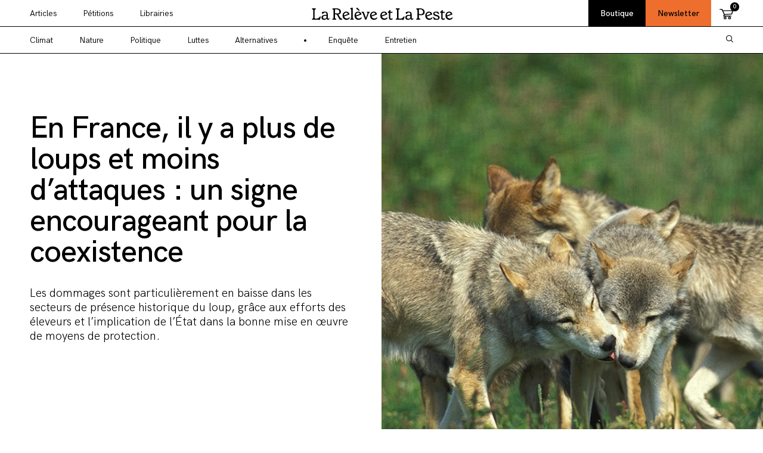

--- FILE ---
content_type: text/html; charset=UTF-8
request_url: https://lareleveetlapeste.fr/en-france-il-y-a-plus-de-loups-et-moins-dattaques-un-signe-encourageant-pour-la-coexistence/
body_size: 39326
content:
<!DOCTYPE html>
<html lang="fr-FR">
	<head>
		<meta charset="UTF-8">
		<meta http-equiv="x-ua-compatible" content="ie=edge">
		<link rel="apple-touch-icon" sizes="180x180" href="https://lareleveetlapeste.fr/wp-content/themes/la-releve-2021/img/favicon/apple-touch-icon.png">
		<link rel="icon" type="image/png" sizes="32x32" href="https://lareleveetlapeste.fr/wp-content/themes/la-releve-2021/img/favicon/favicon-32x32.png">
		<link rel="icon" type="image/png" sizes="16x16" href="https://lareleveetlapeste.fr/wp-content/themes/la-releve-2021/img/favicon/favicon-16x16.png">
		<link rel="manifest" href="https://lareleveetlapeste.fr/wp-content/themes/la-releve-2021/img/favicon/site.webmanifest">
		<link rel="mask-icon" href="https://lareleveetlapeste.fr/wp-content/themes/la-releve-2021/img/favicon/safari-pinned-tab.svg" color="#000000">
		<meta name="msapplication-TileColor" content="#ffffff">
		<meta name="theme-color" content="#ffffff">
		<meta name="viewport" content="width=device-width, initial-scale=1, maximum-scale=1">
		<title>En France, il y a plus de loups et moins d’attaques : un signe encourageant pour la coexistence | La Relève et La Peste</title>
<style id="wpr-usedcss">img:is([sizes=auto i],[sizes^="auto," i]){contain-intrinsic-size:3000px 1500px}img.emoji{display:inline!important;border:none!important;box-shadow:none!important;height:1em!important;width:1em!important;margin:0 .07em!important;vertical-align:-.1em!important;background:0 0!important;padding:0!important}:where(.wp-block-button__link){border-radius:9999px;box-shadow:none;padding:calc(.667em + 2px) calc(1.333em + 2px);text-decoration:none}:root :where(.wp-block-button .wp-block-button__link.is-style-outline),:root :where(.wp-block-button.is-style-outline>.wp-block-button__link){border:2px solid;padding:.667em 1.333em}:root :where(.wp-block-button .wp-block-button__link.is-style-outline:not(.has-text-color)),:root :where(.wp-block-button.is-style-outline>.wp-block-button__link:not(.has-text-color)){color:currentColor}:root :where(.wp-block-button .wp-block-button__link.is-style-outline:not(.has-background)),:root :where(.wp-block-button.is-style-outline>.wp-block-button__link:not(.has-background)){background-color:initial;background-image:none}:where(.wp-block-calendar table:not(.has-background) th){background:#ddd}:where(.wp-block-columns){margin-bottom:1.75em}:where(.wp-block-columns.has-background){padding:1.25em 2.375em}:where(.wp-block-post-comments input[type=submit]){border:none}:where(.wp-block-cover-image:not(.has-text-color)),:where(.wp-block-cover:not(.has-text-color)){color:#fff}:where(.wp-block-cover-image.is-light:not(.has-text-color)),:where(.wp-block-cover.is-light:not(.has-text-color)){color:#000}:root :where(.wp-block-cover h1:not(.has-text-color)),:root :where(.wp-block-cover h2:not(.has-text-color)),:root :where(.wp-block-cover h3:not(.has-text-color)),:root :where(.wp-block-cover h4:not(.has-text-color)),:root :where(.wp-block-cover h5:not(.has-text-color)),:root :where(.wp-block-cover h6:not(.has-text-color)),:root :where(.wp-block-cover p:not(.has-text-color)){color:inherit}:where(.wp-block-file){margin-bottom:1.5em}:where(.wp-block-file__button){border-radius:2em;display:inline-block;padding:.5em 1em}:where(.wp-block-file__button):where(a):active,:where(.wp-block-file__button):where(a):focus,:where(.wp-block-file__button):where(a):hover,:where(.wp-block-file__button):where(a):visited{box-shadow:none;color:#fff;opacity:.85;text-decoration:none}:where(.wp-block-form-input__input){font-size:1em;margin-bottom:.5em;padding:0 .5em}:where(.wp-block-form-input__input)[type=date],:where(.wp-block-form-input__input)[type=datetime-local],:where(.wp-block-form-input__input)[type=datetime],:where(.wp-block-form-input__input)[type=email],:where(.wp-block-form-input__input)[type=month],:where(.wp-block-form-input__input)[type=number],:where(.wp-block-form-input__input)[type=password],:where(.wp-block-form-input__input)[type=search],:where(.wp-block-form-input__input)[type=tel],:where(.wp-block-form-input__input)[type=text],:where(.wp-block-form-input__input)[type=time],:where(.wp-block-form-input__input)[type=url],:where(.wp-block-form-input__input)[type=week]{border-style:solid;border-width:1px;line-height:2;min-height:2em}.wp-block-gallery:not(.has-nested-images){display:flex;flex-wrap:wrap;list-style-type:none;margin:0;padding:0}.wp-block-gallery:not(.has-nested-images) figcaption{flex-grow:1}:where(.wp-block-group.wp-block-group-is-layout-constrained){position:relative}:where(.wp-block-latest-comments:not([style*=line-height] .wp-block-latest-comments__comment)){line-height:1.1}:where(.wp-block-latest-comments:not([style*=line-height] .wp-block-latest-comments__comment-excerpt p)){line-height:1.8}:root :where(.wp-block-latest-posts.is-grid){padding:0}:root :where(.wp-block-latest-posts.wp-block-latest-posts__list){padding-left:0}ul{box-sizing:border-box}:root :where(.wp-block-list.has-background){padding:1.25em 2.375em}:where(.wp-block-navigation.has-background .wp-block-navigation-item a:not(.wp-element-button)),:where(.wp-block-navigation.has-background .wp-block-navigation-submenu a:not(.wp-element-button)){padding:.5em 1em}:where(.wp-block-navigation .wp-block-navigation__submenu-container .wp-block-navigation-item a:not(.wp-element-button)),:where(.wp-block-navigation .wp-block-navigation__submenu-container .wp-block-navigation-submenu a:not(.wp-element-button)),:where(.wp-block-navigation .wp-block-navigation__submenu-container .wp-block-navigation-submenu button.wp-block-navigation-item__content),:where(.wp-block-navigation .wp-block-navigation__submenu-container .wp-block-pages-list__item button.wp-block-navigation-item__content){padding:.5em 1em}:where(.wp-block-post-comments-form input:not([type=submit])),:where(.wp-block-post-comments-form textarea){border:1px solid #949494;font-family:inherit;font-size:1em}:where(.wp-block-post-comments-form input:where(:not([type=submit]):not([type=checkbox]))),:where(.wp-block-post-comments-form textarea){padding:calc(.667em + 2px)}:where(.wp-block-post-excerpt){box-sizing:border-box;margin-bottom:var(--wp--style--block-gap);margin-top:var(--wp--style--block-gap)}.wp-block-post-title{box-sizing:border-box}.wp-block-post-title{word-break:break-word}.wp-block-post-title :where(a){display:inline-block;font-family:inherit;font-size:inherit;font-style:inherit;font-weight:inherit;letter-spacing:inherit;line-height:inherit;text-decoration:inherit}:where(.wp-block-preformatted.has-background){padding:1.25em 2.375em}.wp-block-quote{box-sizing:border-box}.wp-block-quote{overflow-wrap:break-word}:where(.wp-block-search__button){border:1px solid #ccc;padding:6px 10px}:where(.wp-block-search__input){appearance:none;border:1px solid #949494;flex-grow:1;font-family:inherit;font-size:inherit;font-style:inherit;font-weight:inherit;letter-spacing:inherit;line-height:inherit;margin-left:0;margin-right:0;min-width:3rem;padding:8px;text-decoration:unset!important;text-transform:inherit}:where(.wp-block-search__button-inside .wp-block-search__inside-wrapper){background-color:#fff;border:1px solid #949494;box-sizing:border-box;padding:4px}:where(.wp-block-search__button-inside .wp-block-search__inside-wrapper) .wp-block-search__input{border:none;border-radius:0;padding:0 4px}:where(.wp-block-search__button-inside .wp-block-search__inside-wrapper) .wp-block-search__input:focus{outline:0}:where(.wp-block-search__button-inside .wp-block-search__inside-wrapper) :where(.wp-block-search__button){padding:4px 8px}:root :where(.wp-block-separator.is-style-dots){height:auto;line-height:1;text-align:center}:root :where(.wp-block-separator.is-style-dots):before{color:currentColor;content:"···";font-family:serif;font-size:1.5em;letter-spacing:2em;padding-left:2em}:root :where(.wp-block-site-logo.is-style-rounded){border-radius:9999px}:where(.wp-block-social-links:not(.is-style-logos-only)) .wp-social-link{background-color:#f0f0f0;color:#444}:where(.wp-block-social-links:not(.is-style-logos-only)) .wp-social-link-amazon{background-color:#f90;color:#fff}:where(.wp-block-social-links:not(.is-style-logos-only)) .wp-social-link-bandcamp{background-color:#1ea0c3;color:#fff}:where(.wp-block-social-links:not(.is-style-logos-only)) .wp-social-link-behance{background-color:#0757fe;color:#fff}:where(.wp-block-social-links:not(.is-style-logos-only)) .wp-social-link-bluesky{background-color:#0a7aff;color:#fff}:where(.wp-block-social-links:not(.is-style-logos-only)) .wp-social-link-codepen{background-color:#1e1f26;color:#fff}:where(.wp-block-social-links:not(.is-style-logos-only)) .wp-social-link-deviantart{background-color:#02e49b;color:#fff}:where(.wp-block-social-links:not(.is-style-logos-only)) .wp-social-link-discord{background-color:#5865f2;color:#fff}:where(.wp-block-social-links:not(.is-style-logos-only)) .wp-social-link-dribbble{background-color:#e94c89;color:#fff}:where(.wp-block-social-links:not(.is-style-logos-only)) .wp-social-link-dropbox{background-color:#4280ff;color:#fff}:where(.wp-block-social-links:not(.is-style-logos-only)) .wp-social-link-etsy{background-color:#f45800;color:#fff}:where(.wp-block-social-links:not(.is-style-logos-only)) .wp-social-link-facebook{background-color:#0866ff;color:#fff}:where(.wp-block-social-links:not(.is-style-logos-only)) .wp-social-link-fivehundredpx{background-color:#000;color:#fff}:where(.wp-block-social-links:not(.is-style-logos-only)) .wp-social-link-flickr{background-color:#0461dd;color:#fff}:where(.wp-block-social-links:not(.is-style-logos-only)) .wp-social-link-foursquare{background-color:#e65678;color:#fff}:where(.wp-block-social-links:not(.is-style-logos-only)) .wp-social-link-github{background-color:#24292d;color:#fff}:where(.wp-block-social-links:not(.is-style-logos-only)) .wp-social-link-goodreads{background-color:#eceadd;color:#382110}:where(.wp-block-social-links:not(.is-style-logos-only)) .wp-social-link-google{background-color:#ea4434;color:#fff}:where(.wp-block-social-links:not(.is-style-logos-only)) .wp-social-link-gravatar{background-color:#1d4fc4;color:#fff}:where(.wp-block-social-links:not(.is-style-logos-only)) .wp-social-link-instagram{background-color:#f00075;color:#fff}:where(.wp-block-social-links:not(.is-style-logos-only)) .wp-social-link-lastfm{background-color:#e21b24;color:#fff}:where(.wp-block-social-links:not(.is-style-logos-only)) .wp-social-link-linkedin{background-color:#0d66c2;color:#fff}:where(.wp-block-social-links:not(.is-style-logos-only)) .wp-social-link-mastodon{background-color:#3288d4;color:#fff}:where(.wp-block-social-links:not(.is-style-logos-only)) .wp-social-link-medium{background-color:#000;color:#fff}:where(.wp-block-social-links:not(.is-style-logos-only)) .wp-social-link-meetup{background-color:#f6405f;color:#fff}:where(.wp-block-social-links:not(.is-style-logos-only)) .wp-social-link-patreon{background-color:#000;color:#fff}:where(.wp-block-social-links:not(.is-style-logos-only)) .wp-social-link-pinterest{background-color:#e60122;color:#fff}:where(.wp-block-social-links:not(.is-style-logos-only)) .wp-social-link-pocket{background-color:#ef4155;color:#fff}:where(.wp-block-social-links:not(.is-style-logos-only)) .wp-social-link-reddit{background-color:#ff4500;color:#fff}:where(.wp-block-social-links:not(.is-style-logos-only)) .wp-social-link-skype{background-color:#0478d7;color:#fff}:where(.wp-block-social-links:not(.is-style-logos-only)) .wp-social-link-snapchat{background-color:#fefc00;color:#fff;stroke:#000}:where(.wp-block-social-links:not(.is-style-logos-only)) .wp-social-link-soundcloud{background-color:#ff5600;color:#fff}:where(.wp-block-social-links:not(.is-style-logos-only)) .wp-social-link-spotify{background-color:#1bd760;color:#fff}:where(.wp-block-social-links:not(.is-style-logos-only)) .wp-social-link-telegram{background-color:#2aabee;color:#fff}:where(.wp-block-social-links:not(.is-style-logos-only)) .wp-social-link-threads{background-color:#000;color:#fff}:where(.wp-block-social-links:not(.is-style-logos-only)) .wp-social-link-tiktok{background-color:#000;color:#fff}:where(.wp-block-social-links:not(.is-style-logos-only)) .wp-social-link-tumblr{background-color:#011835;color:#fff}:where(.wp-block-social-links:not(.is-style-logos-only)) .wp-social-link-twitch{background-color:#6440a4;color:#fff}:where(.wp-block-social-links:not(.is-style-logos-only)) .wp-social-link-twitter{background-color:#1da1f2;color:#fff}:where(.wp-block-social-links:not(.is-style-logos-only)) .wp-social-link-vimeo{background-color:#1eb7ea;color:#fff}:where(.wp-block-social-links:not(.is-style-logos-only)) .wp-social-link-vk{background-color:#4680c2;color:#fff}:where(.wp-block-social-links:not(.is-style-logos-only)) .wp-social-link-wordpress{background-color:#3499cd;color:#fff}:where(.wp-block-social-links:not(.is-style-logos-only)) .wp-social-link-whatsapp{background-color:#25d366;color:#fff}:where(.wp-block-social-links:not(.is-style-logos-only)) .wp-social-link-x{background-color:#000;color:#fff}:where(.wp-block-social-links:not(.is-style-logos-only)) .wp-social-link-yelp{background-color:#d32422;color:#fff}:where(.wp-block-social-links:not(.is-style-logos-only)) .wp-social-link-youtube{background-color:red;color:#fff}:where(.wp-block-social-links.is-style-logos-only) .wp-social-link{background:0 0}:where(.wp-block-social-links.is-style-logos-only) .wp-social-link svg{height:1.25em;width:1.25em}:where(.wp-block-social-links.is-style-logos-only) .wp-social-link-amazon{color:#f90}:where(.wp-block-social-links.is-style-logos-only) .wp-social-link-bandcamp{color:#1ea0c3}:where(.wp-block-social-links.is-style-logos-only) .wp-social-link-behance{color:#0757fe}:where(.wp-block-social-links.is-style-logos-only) .wp-social-link-bluesky{color:#0a7aff}:where(.wp-block-social-links.is-style-logos-only) .wp-social-link-codepen{color:#1e1f26}:where(.wp-block-social-links.is-style-logos-only) .wp-social-link-deviantart{color:#02e49b}:where(.wp-block-social-links.is-style-logos-only) .wp-social-link-discord{color:#5865f2}:where(.wp-block-social-links.is-style-logos-only) .wp-social-link-dribbble{color:#e94c89}:where(.wp-block-social-links.is-style-logos-only) .wp-social-link-dropbox{color:#4280ff}:where(.wp-block-social-links.is-style-logos-only) .wp-social-link-etsy{color:#f45800}:where(.wp-block-social-links.is-style-logos-only) .wp-social-link-facebook{color:#0866ff}:where(.wp-block-social-links.is-style-logos-only) .wp-social-link-fivehundredpx{color:#000}:where(.wp-block-social-links.is-style-logos-only) .wp-social-link-flickr{color:#0461dd}:where(.wp-block-social-links.is-style-logos-only) .wp-social-link-foursquare{color:#e65678}:where(.wp-block-social-links.is-style-logos-only) .wp-social-link-github{color:#24292d}:where(.wp-block-social-links.is-style-logos-only) .wp-social-link-goodreads{color:#382110}:where(.wp-block-social-links.is-style-logos-only) .wp-social-link-google{color:#ea4434}:where(.wp-block-social-links.is-style-logos-only) .wp-social-link-gravatar{color:#1d4fc4}:where(.wp-block-social-links.is-style-logos-only) .wp-social-link-instagram{color:#f00075}:where(.wp-block-social-links.is-style-logos-only) .wp-social-link-lastfm{color:#e21b24}:where(.wp-block-social-links.is-style-logos-only) .wp-social-link-linkedin{color:#0d66c2}:where(.wp-block-social-links.is-style-logos-only) .wp-social-link-mastodon{color:#3288d4}:where(.wp-block-social-links.is-style-logos-only) .wp-social-link-medium{color:#000}:where(.wp-block-social-links.is-style-logos-only) .wp-social-link-meetup{color:#f6405f}:where(.wp-block-social-links.is-style-logos-only) .wp-social-link-patreon{color:#000}:where(.wp-block-social-links.is-style-logos-only) .wp-social-link-pinterest{color:#e60122}:where(.wp-block-social-links.is-style-logos-only) .wp-social-link-pocket{color:#ef4155}:where(.wp-block-social-links.is-style-logos-only) .wp-social-link-reddit{color:#ff4500}:where(.wp-block-social-links.is-style-logos-only) .wp-social-link-skype{color:#0478d7}:where(.wp-block-social-links.is-style-logos-only) .wp-social-link-snapchat{color:#fff;stroke:#000}:where(.wp-block-social-links.is-style-logos-only) .wp-social-link-soundcloud{color:#ff5600}:where(.wp-block-social-links.is-style-logos-only) .wp-social-link-spotify{color:#1bd760}:where(.wp-block-social-links.is-style-logos-only) .wp-social-link-telegram{color:#2aabee}:where(.wp-block-social-links.is-style-logos-only) .wp-social-link-threads{color:#000}:where(.wp-block-social-links.is-style-logos-only) .wp-social-link-tiktok{color:#000}:where(.wp-block-social-links.is-style-logos-only) .wp-social-link-tumblr{color:#011835}:where(.wp-block-social-links.is-style-logos-only) .wp-social-link-twitch{color:#6440a4}:where(.wp-block-social-links.is-style-logos-only) .wp-social-link-twitter{color:#1da1f2}:where(.wp-block-social-links.is-style-logos-only) .wp-social-link-vimeo{color:#1eb7ea}:where(.wp-block-social-links.is-style-logos-only) .wp-social-link-vk{color:#4680c2}:where(.wp-block-social-links.is-style-logos-only) .wp-social-link-whatsapp{color:#25d366}:where(.wp-block-social-links.is-style-logos-only) .wp-social-link-wordpress{color:#3499cd}:where(.wp-block-social-links.is-style-logos-only) .wp-social-link-x{color:#000}:where(.wp-block-social-links.is-style-logos-only) .wp-social-link-yelp{color:#d32422}:where(.wp-block-social-links.is-style-logos-only) .wp-social-link-youtube{color:red}:root :where(.wp-block-social-links .wp-social-link a){padding:.25em}:root :where(.wp-block-social-links.is-style-logos-only .wp-social-link a){padding:0}:root :where(.wp-block-social-links.is-style-pill-shape .wp-social-link a){padding-left:.6666666667em;padding-right:.6666666667em}:root :where(.wp-block-tag-cloud.is-style-outline){display:flex;flex-wrap:wrap;gap:1ch}:root :where(.wp-block-tag-cloud.is-style-outline a){border:1px solid;font-size:unset!important;margin-right:0;padding:1ch 2ch;text-decoration:none!important}:root :where(.wp-block-table-of-contents){box-sizing:border-box}:where(.wp-block-term-description){box-sizing:border-box;margin-bottom:var(--wp--style--block-gap);margin-top:var(--wp--style--block-gap)}:where(pre.wp-block-verse){font-family:inherit}:root{--wp-block-synced-color:#7a00df;--wp-block-synced-color--rgb:122,0,223;--wp-bound-block-color:var(--wp-block-synced-color);--wp-editor-canvas-background:#ddd;--wp-admin-theme-color:#007cba;--wp-admin-theme-color--rgb:0,124,186;--wp-admin-theme-color-darker-10:#006ba1;--wp-admin-theme-color-darker-10--rgb:0,107,160.5;--wp-admin-theme-color-darker-20:#005a87;--wp-admin-theme-color-darker-20--rgb:0,90,135;--wp-admin-border-width-focus:2px}@media (min-resolution:192dpi){:root{--wp-admin-border-width-focus:1.5px}}:root{--wp--preset--font-size--normal:16px;--wp--preset--font-size--huge:42px}.screen-reader-text{border:0;clip-path:inset(50%);height:1px;margin:-1px;overflow:hidden;padding:0;position:absolute;width:1px;word-wrap:normal!important}.screen-reader-text:focus{background-color:#ddd;clip-path:none;color:#444;display:block;font-size:1em;height:auto;left:5px;line-height:normal;padding:15px 23px 14px;text-decoration:none;top:5px;width:auto;z-index:100000}html :where(.has-border-color){border-style:solid}html :where([style*=border-top-color]){border-top-style:solid}html :where([style*=border-right-color]){border-right-style:solid}html :where([style*=border-bottom-color]){border-bottom-style:solid}html :where([style*=border-left-color]){border-left-style:solid}html :where([style*=border-width]){border-style:solid}html :where([style*=border-top-width]){border-top-style:solid}html :where([style*=border-right-width]){border-right-style:solid}html :where([style*=border-bottom-width]){border-bottom-style:solid}html :where([style*=border-left-width]){border-left-style:solid}html :where(img[class*=wp-image-]){height:auto;max-width:100%}:where(figure){margin:0 0 1em}html :where(.is-position-sticky){--wp-admin--admin-bar--position-offset:var(--wp-admin--admin-bar--height,0px)}@media screen and (max-width:600px){html :where(.is-position-sticky){--wp-admin--admin-bar--position-offset:0px}}.wp-block-image>a,.wp-block-image>figure>a{display:inline-block}.wp-block-image img{box-sizing:border-box;height:auto;max-width:100%;vertical-align:bottom}@media not (prefers-reduced-motion){.wp-block-image img.hide{visibility:hidden}.wp-block-image img.show{animation:.4s show-content-image}}.wp-block-image[style*=border-radius] img,.wp-block-image[style*=border-radius]>a{border-radius:inherit}.wp-block-image :where(figcaption){margin-bottom:1em;margin-top:.5em}:root :where(.wp-block-image.is-style-rounded img,.wp-block-image .is-style-rounded img){border-radius:9999px}.wp-block-image figure{margin:0}@keyframes show-content-image{0%{visibility:hidden}99%{visibility:hidden}to{visibility:visible}}:root :where(p.has-background){padding:1.25em 2.375em}:where(p.has-text-color:not(.has-link-color)) a{color:inherit}.wp-block-quote{box-sizing:border-box;overflow-wrap:break-word}.screen-reader-text{clip:rect(1px,1px,1px,1px);word-wrap:normal!important;border:0;clip-path:inset(50%);height:1px;margin:-1px;overflow:hidden;overflow-wrap:normal!important;padding:0;position:absolute!important;width:1px}.screen-reader-text:focus{clip:auto!important;background-color:#fff;border-radius:3px;box-shadow:0 0 2px 2px rgba(0,0,0,.6);clip-path:none;color:#2b2d2f;display:block;font-size:.875rem;font-weight:700;height:auto;left:5px;line-height:normal;padding:15px 23px 14px;text-decoration:none;top:5px;width:auto;z-index:100000}.wc-block-components-notice-banner{align-content:flex-start;align-items:stretch;background-color:#fff;border:1px solid #2f2f2f;border-radius:4px;box-sizing:border-box;color:#2f2f2f;display:flex;font-size:.875em;font-weight:400;gap:12px;line-height:1.5;margin:16px 0;padding:16px!important}.wc-block-components-notice-banner>svg{fill:#fff;background-color:#2f2f2f;border-radius:50%;flex-grow:0;flex-shrink:0;height:100%;padding:2px}.wc-block-components-notice-banner:focus{outline-width:0}.wc-block-components-notice-banner:focus-visible{outline-style:solid;outline-width:2px}:root{--wp--preset--aspect-ratio--square:1;--wp--preset--aspect-ratio--4-3:4/3;--wp--preset--aspect-ratio--3-4:3/4;--wp--preset--aspect-ratio--3-2:3/2;--wp--preset--aspect-ratio--2-3:2/3;--wp--preset--aspect-ratio--16-9:16/9;--wp--preset--aspect-ratio--9-16:9/16;--wp--preset--color--black:#000000;--wp--preset--color--cyan-bluish-gray:#abb8c3;--wp--preset--color--white:#ffffff;--wp--preset--color--pale-pink:#f78da7;--wp--preset--color--vivid-red:#cf2e2e;--wp--preset--color--luminous-vivid-orange:#ff6900;--wp--preset--color--luminous-vivid-amber:#fcb900;--wp--preset--color--light-green-cyan:#7bdcb5;--wp--preset--color--vivid-green-cyan:#00d084;--wp--preset--color--pale-cyan-blue:#8ed1fc;--wp--preset--color--vivid-cyan-blue:#0693e3;--wp--preset--color--vivid-purple:#9b51e0;--wp--preset--gradient--vivid-cyan-blue-to-vivid-purple:linear-gradient(135deg,rgb(6, 147, 227) 0%,rgb(155, 81, 224) 100%);--wp--preset--gradient--light-green-cyan-to-vivid-green-cyan:linear-gradient(135deg,rgb(122, 220, 180) 0%,rgb(0, 208, 130) 100%);--wp--preset--gradient--luminous-vivid-amber-to-luminous-vivid-orange:linear-gradient(135deg,rgb(252, 185, 0) 0%,rgb(255, 105, 0) 100%);--wp--preset--gradient--luminous-vivid-orange-to-vivid-red:linear-gradient(135deg,rgb(255, 105, 0) 0%,rgb(207, 46, 46) 100%);--wp--preset--gradient--very-light-gray-to-cyan-bluish-gray:linear-gradient(135deg,rgb(238, 238, 238) 0%,rgb(169, 184, 195) 100%);--wp--preset--gradient--cool-to-warm-spectrum:linear-gradient(135deg,rgb(74, 234, 220) 0%,rgb(151, 120, 209) 20%,rgb(207, 42, 186) 40%,rgb(238, 44, 130) 60%,rgb(251, 105, 98) 80%,rgb(254, 248, 76) 100%);--wp--preset--gradient--blush-light-purple:linear-gradient(135deg,rgb(255, 206, 236) 0%,rgb(152, 150, 240) 100%);--wp--preset--gradient--blush-bordeaux:linear-gradient(135deg,rgb(254, 205, 165) 0%,rgb(254, 45, 45) 50%,rgb(107, 0, 62) 100%);--wp--preset--gradient--luminous-dusk:linear-gradient(135deg,rgb(255, 203, 112) 0%,rgb(199, 81, 192) 50%,rgb(65, 88, 208) 100%);--wp--preset--gradient--pale-ocean:linear-gradient(135deg,rgb(255, 245, 203) 0%,rgb(182, 227, 212) 50%,rgb(51, 167, 181) 100%);--wp--preset--gradient--electric-grass:linear-gradient(135deg,rgb(202, 248, 128) 0%,rgb(113, 206, 126) 100%);--wp--preset--gradient--midnight:linear-gradient(135deg,rgb(2, 3, 129) 0%,rgb(40, 116, 252) 100%);--wp--preset--font-size--small:13px;--wp--preset--font-size--medium:20px;--wp--preset--font-size--large:36px;--wp--preset--font-size--x-large:42px;--wp--preset--spacing--20:0.44rem;--wp--preset--spacing--30:0.67rem;--wp--preset--spacing--40:1rem;--wp--preset--spacing--50:1.5rem;--wp--preset--spacing--60:2.25rem;--wp--preset--spacing--70:3.38rem;--wp--preset--spacing--80:5.06rem;--wp--preset--shadow--natural:6px 6px 9px rgba(0, 0, 0, .2);--wp--preset--shadow--deep:12px 12px 50px rgba(0, 0, 0, .4);--wp--preset--shadow--sharp:6px 6px 0px rgba(0, 0, 0, .2);--wp--preset--shadow--outlined:6px 6px 0px -3px rgb(255, 255, 255),6px 6px rgb(0, 0, 0);--wp--preset--shadow--crisp:6px 6px 0px rgb(0, 0, 0)}:where(.is-layout-flex){gap:.5em}:where(.is-layout-grid){gap:.5em}:where(.wp-block-columns.is-layout-flex){gap:2em}:where(.wp-block-columns.is-layout-grid){gap:2em}:where(.wp-block-post-template.is-layout-flex){gap:1.25em}:where(.wp-block-post-template.is-layout-grid){gap:1.25em}.woocommerce .woocommerce-error .button,.woocommerce .woocommerce-message .button{float:right}.woocommerce img{height:auto;max-width:100%}.woocommerce div.product div.images{float:left;width:48%}.woocommerce div.product div.thumbnails::after,.woocommerce div.product div.thumbnails::before{content:" ";display:table}.woocommerce div.product div.thumbnails::after{clear:both}.woocommerce div.product div.thumbnails a{float:left;width:30.75%;margin-right:3.8%;margin-bottom:1em}.woocommerce div.product div.thumbnails a.last{margin-right:0}.woocommerce div.product div.thumbnails a.first{clear:both}.woocommerce div.product div.thumbnails.columns-1 a{width:100%;margin-right:0;float:none}.woocommerce div.product div.thumbnails.columns-2 a{width:48%}.woocommerce div.product div.thumbnails.columns-4 a{width:22.05%}.woocommerce div.product div.thumbnails.columns-5 a{width:16.9%}.woocommerce div.product div.summary{float:right;width:48%;clear:none}.woocommerce div.product .woocommerce-tabs{clear:both}.woocommerce div.product .woocommerce-tabs ul.tabs::after,.woocommerce div.product .woocommerce-tabs ul.tabs::before{content:" ";display:table}.woocommerce div.product .woocommerce-tabs ul.tabs::after{clear:both}.woocommerce div.product .woocommerce-tabs ul.tabs li{display:inline-block}.woocommerce div.product #reviews .comment::after,.woocommerce div.product #reviews .comment::before{content:" ";display:table}.woocommerce div.product #reviews .comment::after{clear:both}.woocommerce div.product #reviews .comment img{float:right;height:auto}.woocommerce ul.products{clear:both}.woocommerce ul.products::after,.woocommerce ul.products::before{content:" ";display:table}.woocommerce ul.products::after{clear:both}.woocommerce ul.products li.product{float:left;margin:0 3.8% 2.992em 0;padding:0;position:relative;width:22.05%;margin-left:0}.woocommerce ul.products li.last{margin-right:0}.woocommerce .woocommerce-result-count{float:left}.woocommerce .woocommerce-ordering{float:right}.woocommerce #content table.cart img,.woocommerce table.cart img{height:auto}.woocommerce form .password-input{display:flex;flex-direction:column;justify-content:center;position:relative}.woocommerce form .password-input input[type=password]{padding-right:2.5rem}.woocommerce form .password-input input::-ms-reveal{display:none}.woocommerce form .show-password-input{background-color:transparent;border-radius:0;border:0;color:var(--wc-form-color-text,#000);cursor:pointer;font-size:inherit;line-height:inherit;margin:0;padding:0;position:absolute;right:.7em;text-decoration:none;top:50%;transform:translateY(-50%);-moz-osx-font-smoothing:inherit;-webkit-appearance:none;-webkit-font-smoothing:inherit}.woocommerce form .show-password-input::before{background-repeat:no-repeat;background-size:cover;background-image:url('data:image/svg+xml,<svg width="20" height="20" viewBox="0 0 20 20" fill="none" xmlns="http://www.w3.org/2000/svg"><path d="M17.3 3.3C16.9 2.9 16.2 2.9 15.7 3.3L13.3 5.7C12.2437 5.3079 11.1267 5.1048 10 5.1C6.2 5.2 2.8 7.2 1 10.5C1.2 10.9 1.5 11.3 1.8 11.7C2.6 12.8 3.6 13.7 4.7 14.4L3 16.1C2.6 16.5 2.5 17.2 3 17.7C3.4 18.1 4.1 18.2 4.6 17.7L17.3 4.9C17.7 4.4 17.7 3.7 17.3 3.3ZM6.7 12.3L5.4 13.6C4.2 12.9 3.1 11.9 2.3 10.7C3.5 9 5.1 7.8 7 7.2C5.7 8.6 5.6 10.8 6.7 12.3ZM10.1 9C9.6 8.5 9.7 7.7 10.2 7.2C10.7 6.8 11.4 6.8 11.9 7.2L10.1 9ZM18.3 9.5C17.8 8.8 17.2 8.1 16.5 7.6L15.5 8.6C16.3 9.2 17 9.9 17.6 10.8C15.9 13.4 13 15 9.9 15H9.1L8.1 16C8.8 15.9 9.4 16 10 16C13.3 16 16.4 14.4 18.3 11.7C18.6 11.3 18.8 10.9 19.1 10.5C18.8 10.2 18.6 9.8 18.3 9.5ZM14 10L10 14C12.2 14 14 12.2 14 10Z" fill="%23111111"/></svg>');content:"";display:block;height:22px;width:22px}.woocommerce form .show-password-input.display-password::before{background-image:url('data:image/svg+xml,<svg width="20" height="20" viewBox="0 0 20 20" fill="none" xmlns="http://www.w3.org/2000/svg"><path d="M18.3 9.49999C15 4.89999 8.50002 3.79999 3.90002 7.19999C2.70002 8.09999 1.70002 9.29999 0.900024 10.6C1.10002 11 1.40002 11.4 1.70002 11.8C5.00002 16.4 11.3 17.4 15.9 14.2C16.8 13.5 17.6 12.8 18.3 11.8C18.6 11.4 18.8 11 19.1 10.6C18.8 10.2 18.6 9.79999 18.3 9.49999ZM10.1 7.19999C10.6 6.69999 11.4 6.69999 11.9 7.19999C12.4 7.69999 12.4 8.49999 11.9 8.99999C11.4 9.49999 10.6 9.49999 10.1 8.99999C9.60003 8.49999 9.60003 7.69999 10.1 7.19999ZM10 14.9C6.90002 14.9 4.00002 13.3 2.30002 10.7C3.50002 8.99999 5.10002 7.79999 7.00002 7.19999C6.30002 7.99999 6.00002 8.89999 6.00002 9.89999C6.00002 12.1 7.70002 14 10 14C12.2 14 14.1 12.3 14.1 9.99999V9.89999C14.1 8.89999 13.7 7.89999 13 7.19999C14.9 7.79999 16.5 8.99999 17.7 10.7C16 13.3 13.1 14.9 10 14.9Z" fill="%23111111"/></svg>')}:root{--woocommerce:#720eec;--wc-green:#7ad03a;--wc-red:#a00;--wc-orange:#ffba00;--wc-blue:#2ea2cc;--wc-primary:#720eec;--wc-primary-text:#fcfbfe;--wc-secondary:#e9e6ed;--wc-secondary-text:#515151;--wc-highlight:#958e09;--wc-highligh-text:white;--wc-content-bg:#fff;--wc-subtext:#767676;--wc-form-border-color:rgba(32, 7, 7, .8);--wc-form-border-radius:4px;--wc-form-border-width:1px}@keyframes spin{100%{transform:rotate(360deg)}}@font-face{font-display:swap;font-family:WooCommerce;src:url(https://lareleveetlapeste.fr/wp-content/plugins/woocommerce/assets/fonts/WooCommerce.woff2) format("woff2"),url(https://lareleveetlapeste.fr/wp-content/plugins/woocommerce/assets/fonts/WooCommerce.woff) format("woff"),url(https://lareleveetlapeste.fr/wp-content/plugins/woocommerce/assets/fonts/WooCommerce.ttf) format("truetype");font-weight:400;font-style:normal}.woocommerce-store-notice{position:absolute;top:0;left:0;right:0;margin:0;width:100%;font-size:1em;padding:1em 0;text-align:center;background-color:#720eec;color:#fcfbfe;z-index:99998;box-shadow:0 1px 1em rgba(0,0,0,.2);display:none}.woocommerce-store-notice a{color:#fcfbfe;text-decoration:underline}.screen-reader-text{clip:rect(1px,1px,1px,1px);height:1px;overflow:hidden;position:absolute!important;width:1px;word-wrap:normal!important}.woocommerce .blockUI.blockOverlay{position:relative}.woocommerce .blockUI.blockOverlay::before{height:1em;width:1em;display:block;position:absolute;top:50%;left:50%;margin-left:-.5em;margin-top:-.5em;content:"";animation:1s ease-in-out infinite spin;background:url(https://lareleveetlapeste.fr/wp-content/plugins/woocommerce/assets/images/icons/loader.svg) center center;background-size:cover;line-height:1;text-align:center;font-size:2em;color:rgba(0,0,0,.75)}.woocommerce a.remove{display:block;font-size:1.5em;height:1em;width:1em;text-align:center;line-height:1;border-radius:100%;color:var(--wc-red)!important;text-decoration:none;font-weight:700;border:0}.woocommerce a.remove:hover{color:#fff!important;background:var(--wc-red)}.woocommerce div.product{margin-bottom:0;position:relative}.woocommerce div.product .product_title{clear:none;margin-top:0;padding:0}.woocommerce div.product p.price ins,.woocommerce div.product span.price ins{background:inherit;font-weight:700;display:inline-block}.woocommerce div.product p.price del,.woocommerce div.product span.price del{opacity:.7;display:inline-block}.woocommerce div.product p.stock{font-size:.92em}.woocommerce div.product .woocommerce-product-rating{margin-bottom:1.618em}.woocommerce div.product div.images{margin-bottom:2em}.woocommerce div.product div.images img{display:block;width:100%;height:auto;box-shadow:none}.woocommerce div.product div.images div.thumbnails{padding-top:1em}.woocommerce div.product div.images.woocommerce-product-gallery{position:relative}.woocommerce div.product div.images .woocommerce-product-gallery__wrapper{transition:all cubic-bezier(.795,-.035,0,1) .5s;margin:0;padding:0}.woocommerce div.product div.images .woocommerce-product-gallery__wrapper .zoomImg{background-color:#fff;opacity:0}.woocommerce div.product div.images .woocommerce-product-gallery__image--placeholder{border:1px solid #f2f2f2}.woocommerce div.product div.images .woocommerce-product-gallery__image:nth-child(n+2){width:25%;display:inline-block}.woocommerce div.product div.images .woocommerce-product-gallery__image a{display:block;outline-offset:-2px}.woocommerce div.product div.images .woocommerce-product-gallery__trigger{background:#fff;border:none;box-sizing:content-box;border-radius:100%;cursor:pointer;font-size:2em;height:36px;padding:0;position:absolute;right:.5em;text-indent:-9999px;top:.5em;width:36px;z-index:99}.woocommerce div.product div.images .woocommerce-product-gallery__trigger::before{border:2px solid #000;border-radius:100%;box-sizing:content-box;content:"";display:block;height:10px;left:9px;top:9px;position:absolute;width:10px}.woocommerce div.product div.images .woocommerce-product-gallery__trigger::after{background:#000;border-radius:6px;box-sizing:content-box;content:"";display:block;height:8px;left:22px;position:absolute;top:19px;transform:rotate(-45deg);width:2px}.woocommerce div.product div.images .woocommerce-product-gallery__trigger span[aria-hidden=true]{border:0;clip-path:inset(50%);height:1px;left:50%;margin:-1px;overflow:hidden;position:absolute;top:50%;width:1px}.woocommerce div.product div.images .flex-control-thumbs{overflow:hidden;zoom:1;margin:0;padding:0}.woocommerce div.product div.images .flex-control-thumbs li{width:25%;float:left;margin:0;list-style:none}.woocommerce div.product div.images .flex-control-thumbs li img{cursor:pointer;opacity:.5;margin:0}.woocommerce div.product div.images .flex-control-thumbs li img.flex-active,.woocommerce div.product div.images .flex-control-thumbs li img:hover{opacity:1}.woocommerce div.product .woocommerce-product-gallery--columns-3 .flex-control-thumbs li:nth-child(3n+1){clear:left}.woocommerce div.product .woocommerce-product-gallery--columns-4 .flex-control-thumbs li:nth-child(4n+1){clear:left}.woocommerce div.product .woocommerce-product-gallery--columns-5 .flex-control-thumbs li:nth-child(5n+1){clear:left}.woocommerce div.product div.summary{margin-bottom:2em}.woocommerce div.product div.social{text-align:right;margin:0 0 1em}.woocommerce div.product div.social span{margin:0 0 0 2px}.woocommerce div.product div.social span span{margin:0}.woocommerce div.product div.social span .stButton .chicklets{padding-left:16px;width:0}.woocommerce div.product div.social iframe{float:left;margin-top:3px}.woocommerce div.product .woocommerce-tabs ul.tabs{list-style:none;padding:0 0 0 1em;margin:0 0 1.618em;overflow:hidden;position:relative}.woocommerce div.product .woocommerce-tabs ul.tabs li{border:1px solid #cfc8d8;background-color:#e9e6ed;color:#515151;display:inline-block;position:relative;z-index:0;border-radius:4px 4px 0 0;margin:0 -5px;padding:0 1em}.woocommerce div.product .woocommerce-tabs ul.tabs li a{display:inline-block;padding:.5em 0;font-weight:700;color:#515151;text-decoration:none}.woocommerce div.product .woocommerce-tabs ul.tabs li a:hover{text-decoration:none;color:#6b6b6b}.woocommerce div.product .woocommerce-tabs ul.tabs li.active{background:#fff;color:#515151;z-index:2;border-bottom-color:#fff}.woocommerce div.product .woocommerce-tabs ul.tabs li.active a{color:inherit;text-shadow:inherit}.woocommerce div.product .woocommerce-tabs ul.tabs li.active::before{box-shadow:2px 2px 0 #fff}.woocommerce div.product .woocommerce-tabs ul.tabs li.active::after{box-shadow:-2px 2px 0 #fff}.woocommerce div.product .woocommerce-tabs ul.tabs li::after,.woocommerce div.product .woocommerce-tabs ul.tabs li::before{border:1px solid #cfc8d8;position:absolute;bottom:-1px;width:5px;height:5px;content:" ";box-sizing:border-box}.woocommerce div.product .woocommerce-tabs ul.tabs li::before{left:-5px;border-bottom-right-radius:4px;border-width:0 1px 1px 0;box-shadow:2px 2px 0 #e9e6ed}.woocommerce div.product .woocommerce-tabs ul.tabs li::after{right:-5px;border-bottom-left-radius:4px;border-width:0 0 1px 1px;box-shadow:-2px 2px 0 #e9e6ed}.woocommerce div.product .woocommerce-tabs ul.tabs::before{position:absolute;content:" ";width:100%;bottom:0;left:0;border-bottom:1px solid #cfc8d8;z-index:1}.woocommerce div.product .woocommerce-tabs .panel{margin:0 0 2em;padding:0}.woocommerce div.product p.cart{margin-bottom:2em}.woocommerce div.product p.cart::after,.woocommerce div.product p.cart::before{content:" ";display:table}.woocommerce div.product p.cart::after{clear:both}.woocommerce div.product form.cart{margin-bottom:2em}.woocommerce div.product form.cart::after,.woocommerce div.product form.cart::before{content:" ";display:table}.woocommerce div.product form.cart::after{clear:both}.woocommerce div.product form.cart div.quantity{float:left;margin:0 4px 0 0}.woocommerce div.product form.cart table{border-width:0 0 1px}.woocommerce div.product form.cart table td{padding-left:0}.woocommerce div.product form.cart table div.quantity{float:none;margin:0}.woocommerce div.product form.cart table small.stock{display:block;float:none}.woocommerce div.product form.cart .variations{margin-bottom:1em;border:0;width:100%}.woocommerce div.product form.cart .variations td,.woocommerce div.product form.cart .variations th{border:0;line-height:2em;vertical-align:top}.woocommerce div.product form.cart .variations label{font-weight:700;text-align:left}.woocommerce div.product form.cart .variations select{max-width:100%;min-width:75%;display:inline-block;margin-right:1em;appearance:none;-webkit-appearance:none;-moz-appearance:none;padding-right:3em;background:url([data-uri]) no-repeat;background-size:16px;-webkit-background-size:16px;background-position:calc(100% - 12px) 50%;-webkit-background-position:calc(100% - 12px) 50%}.woocommerce div.product form.cart .variations td.label{padding-right:1em}.woocommerce div.product form.cart .woocommerce-variation-description p{margin-bottom:1em}.woocommerce div.product form.cart .reset_variations{visibility:hidden;font-size:.83em}.woocommerce div.product form.cart .wc-no-matching-variations{display:none}.woocommerce div.product form.cart .button{vertical-align:middle;float:left}.woocommerce div.product form.cart .group_table td.woocommerce-grouped-product-list-item__label{padding-right:1em;padding-left:1em}.woocommerce div.product form.cart .group_table td{vertical-align:top;padding-bottom:.5em;border:0}.woocommerce div.product form.cart .group_table td:first-child{width:4em;text-align:center}.woocommerce div.product form.cart .group_table .wc-grouped-product-add-to-cart-checkbox{display:inline-block;width:auto;margin:0 auto;transform:scale(1.5,1.5)}.woocommerce .products ul,.woocommerce ul.products{margin:0 0 1em;padding:0;list-style:none;clear:both}.woocommerce .products ul::after,.woocommerce .products ul::before,.woocommerce ul.products::after,.woocommerce ul.products::before{content:" ";display:table}.woocommerce .products ul::after,.woocommerce ul.products::after{clear:both}.woocommerce .products ul li,.woocommerce ul.products li{list-style:none}.woocommerce ul.products li.product a{text-decoration:none}.woocommerce ul.products li.product a.woocommerce-loop-product__link{display:block}.woocommerce ul.products li.product a img{width:100%;height:auto;display:block;margin:0 0 1em;box-shadow:none}.woocommerce ul.products li.product strong{display:block}.woocommerce ul.products li.product .button{display:inline-block;margin-top:1em}.woocommerce .woocommerce-result-count{margin:0 0 1em}.woocommerce .woocommerce-ordering{margin:0 0 1em}.woocommerce .woocommerce-ordering>label{margin-right:.25rem}.woocommerce .woocommerce-ordering select{vertical-align:top}.woocommerce .cart .button,.woocommerce .cart input.button{float:none}.woocommerce a.added_to_cart{padding-top:.5em;display:inline-block}.woocommerce :where(.wc_bis_form__input,.wc_bis_form__button){padding:.9rem 1.1rem;line-height:1}.woocommerce:where(body:not(.woocommerce-block-theme-has-button-styles)) a.button,.woocommerce:where(body:not(.woocommerce-block-theme-has-button-styles)) button.button,.woocommerce:where(body:not(.woocommerce-block-theme-has-button-styles)) input.button,:where(body:not(.woocommerce-block-theme-has-button-styles)):where(:not(.edit-post-visual-editor)) .woocommerce #respond input#submit,:where(body:not(.woocommerce-block-theme-has-button-styles)):where(:not(.edit-post-visual-editor)) .woocommerce a.button,:where(body:not(.woocommerce-block-theme-has-button-styles)):where(:not(.edit-post-visual-editor)) .woocommerce button.button,:where(body:not(.woocommerce-block-theme-has-button-styles)):where(:not(.edit-post-visual-editor)) .woocommerce input.button{font-size:100%;margin:0;line-height:1;cursor:pointer;position:relative;text-decoration:none;overflow:visible;padding:.618em 1em;font-weight:700;border-radius:3px;left:auto;color:#515151;background-color:#e9e6ed;border:0;display:inline-block;background-image:none;box-shadow:none;text-shadow:none}.woocommerce:where(body:not(.woocommerce-block-theme-has-button-styles)) a.button.loading,.woocommerce:where(body:not(.woocommerce-block-theme-has-button-styles)) button.button.loading,.woocommerce:where(body:not(.woocommerce-block-theme-has-button-styles)) input.button.loading,:where(body:not(.woocommerce-block-theme-has-button-styles)):where(:not(.edit-post-visual-editor)) .woocommerce #respond input#submit.loading,:where(body:not(.woocommerce-block-theme-has-button-styles)):where(:not(.edit-post-visual-editor)) .woocommerce a.button.loading,:where(body:not(.woocommerce-block-theme-has-button-styles)):where(:not(.edit-post-visual-editor)) .woocommerce button.button.loading,:where(body:not(.woocommerce-block-theme-has-button-styles)):where(:not(.edit-post-visual-editor)) .woocommerce input.button.loading{opacity:.25;padding-right:2.618em}.woocommerce:where(body:not(.woocommerce-block-theme-has-button-styles)) a.button.loading::after,.woocommerce:where(body:not(.woocommerce-block-theme-has-button-styles)) button.button.loading::after,.woocommerce:where(body:not(.woocommerce-block-theme-has-button-styles)) input.button.loading::after,:where(body:not(.woocommerce-block-theme-has-button-styles)):where(:not(.edit-post-visual-editor)) .woocommerce #respond input#submit.loading::after,:where(body:not(.woocommerce-block-theme-has-button-styles)):where(:not(.edit-post-visual-editor)) .woocommerce a.button.loading::after,:where(body:not(.woocommerce-block-theme-has-button-styles)):where(:not(.edit-post-visual-editor)) .woocommerce button.button.loading::after,:where(body:not(.woocommerce-block-theme-has-button-styles)):where(:not(.edit-post-visual-editor)) .woocommerce input.button.loading::after{font-family:WooCommerce;content:"\e01c";vertical-align:top;font-weight:400;position:absolute;top:.618em;right:1em;animation:2s linear infinite spin}.woocommerce:where(body:not(.woocommerce-block-theme-has-button-styles)) a.button.added::after,.woocommerce:where(body:not(.woocommerce-block-theme-has-button-styles)) button.button.added::after,.woocommerce:where(body:not(.woocommerce-block-theme-has-button-styles)) input.button.added::after,:where(body:not(.woocommerce-block-theme-has-button-styles)):where(:not(.edit-post-visual-editor)) .woocommerce #respond input#submit.added::after,:where(body:not(.woocommerce-block-theme-has-button-styles)):where(:not(.edit-post-visual-editor)) .woocommerce a.button.added::after,:where(body:not(.woocommerce-block-theme-has-button-styles)):where(:not(.edit-post-visual-editor)) .woocommerce button.button.added::after,:where(body:not(.woocommerce-block-theme-has-button-styles)):where(:not(.edit-post-visual-editor)) .woocommerce input.button.added::after{font-family:WooCommerce;content:"\e017";margin-left:.53em;vertical-align:bottom}.woocommerce:where(body:not(.woocommerce-block-theme-has-button-styles)) a.button:hover,.woocommerce:where(body:not(.woocommerce-block-theme-has-button-styles)) button.button:hover,.woocommerce:where(body:not(.woocommerce-block-theme-has-button-styles)) input.button:hover,:where(body:not(.woocommerce-block-theme-has-button-styles)):where(:not(.edit-post-visual-editor)) .woocommerce #respond input#submit:hover,:where(body:not(.woocommerce-block-theme-has-button-styles)):where(:not(.edit-post-visual-editor)) .woocommerce a.button:hover,:where(body:not(.woocommerce-block-theme-has-button-styles)):where(:not(.edit-post-visual-editor)) .woocommerce button.button:hover,:where(body:not(.woocommerce-block-theme-has-button-styles)):where(:not(.edit-post-visual-editor)) .woocommerce input.button:hover{background-color:#dcd7e2;text-decoration:none;background-image:none;color:#515151}.woocommerce:where(body:not(.woocommerce-block-theme-has-button-styles)) a.button.alt,.woocommerce:where(body:not(.woocommerce-block-theme-has-button-styles)) button.button.alt,.woocommerce:where(body:not(.woocommerce-block-theme-has-button-styles)) input.button.alt,:where(body:not(.woocommerce-block-theme-has-button-styles)):where(:not(.edit-post-visual-editor)) .woocommerce #respond input#submit.alt,:where(body:not(.woocommerce-block-theme-has-button-styles)):where(:not(.edit-post-visual-editor)) .woocommerce a.button.alt,:where(body:not(.woocommerce-block-theme-has-button-styles)):where(:not(.edit-post-visual-editor)) .woocommerce button.button.alt,:where(body:not(.woocommerce-block-theme-has-button-styles)):where(:not(.edit-post-visual-editor)) .woocommerce input.button.alt{background-color:#7f54b3;color:#fff;-webkit-font-smoothing:antialiased}.woocommerce:where(body:not(.woocommerce-block-theme-has-button-styles)) a.button.alt:hover,.woocommerce:where(body:not(.woocommerce-block-theme-has-button-styles)) button.button.alt:hover,.woocommerce:where(body:not(.woocommerce-block-theme-has-button-styles)) input.button.alt:hover,:where(body:not(.woocommerce-block-theme-has-button-styles)):where(:not(.edit-post-visual-editor)) .woocommerce #respond input#submit.alt:hover,:where(body:not(.woocommerce-block-theme-has-button-styles)):where(:not(.edit-post-visual-editor)) .woocommerce a.button.alt:hover,:where(body:not(.woocommerce-block-theme-has-button-styles)):where(:not(.edit-post-visual-editor)) .woocommerce button.button.alt:hover,:where(body:not(.woocommerce-block-theme-has-button-styles)):where(:not(.edit-post-visual-editor)) .woocommerce input.button.alt:hover{background-color:#7249a4;color:#fff}.woocommerce:where(body:not(.woocommerce-block-theme-has-button-styles)) #respond input#submit.alt.disabled,.woocommerce:where(body:not(.woocommerce-block-theme-has-button-styles)) #respond input#submit.alt.disabled:hover,.woocommerce:where(body:not(.woocommerce-block-theme-has-button-styles)) a.button.alt.disabled,.woocommerce:where(body:not(.woocommerce-block-theme-has-button-styles)) a.button.alt.disabled:hover,.woocommerce:where(body:not(.woocommerce-block-theme-has-button-styles)) a.button.alt:disabled,.woocommerce:where(body:not(.woocommerce-block-theme-has-button-styles)) a.button.alt:disabled:hover,.woocommerce:where(body:not(.woocommerce-block-theme-has-button-styles)) a.button.alt:disabled[disabled],.woocommerce:where(body:not(.woocommerce-block-theme-has-button-styles)) a.button.alt:disabled[disabled]:hover,.woocommerce:where(body:not(.woocommerce-block-theme-has-button-styles)) button.button.alt.disabled,.woocommerce:where(body:not(.woocommerce-block-theme-has-button-styles)) button.button.alt.disabled:hover,.woocommerce:where(body:not(.woocommerce-block-theme-has-button-styles)) button.button.alt:disabled,.woocommerce:where(body:not(.woocommerce-block-theme-has-button-styles)) button.button.alt:disabled:hover,.woocommerce:where(body:not(.woocommerce-block-theme-has-button-styles)) button.button.alt:disabled[disabled],.woocommerce:where(body:not(.woocommerce-block-theme-has-button-styles)) button.button.alt:disabled[disabled]:hover,.woocommerce:where(body:not(.woocommerce-block-theme-has-button-styles)) input.button.alt.disabled,.woocommerce:where(body:not(.woocommerce-block-theme-has-button-styles)) input.button.alt.disabled:hover,.woocommerce:where(body:not(.woocommerce-block-theme-has-button-styles)) input.button.alt:disabled,.woocommerce:where(body:not(.woocommerce-block-theme-has-button-styles)) input.button.alt:disabled:hover,.woocommerce:where(body:not(.woocommerce-block-theme-has-button-styles)) input.button.alt:disabled[disabled],.woocommerce:where(body:not(.woocommerce-block-theme-has-button-styles)) input.button.alt:disabled[disabled]:hover,:where(body:not(.woocommerce-block-theme-has-button-styles)):where(:not(.edit-post-visual-editor)) .woocommerce #respond input#submit.alt.disabled,:where(body:not(.woocommerce-block-theme-has-button-styles)):where(:not(.edit-post-visual-editor)) .woocommerce #respond input#submit.alt.disabled:hover,:where(body:not(.woocommerce-block-theme-has-button-styles)):where(:not(.edit-post-visual-editor)) .woocommerce #respond input#submit.alt:disabled,:where(body:not(.woocommerce-block-theme-has-button-styles)):where(:not(.edit-post-visual-editor)) .woocommerce #respond input#submit.alt:disabled:hover,:where(body:not(.woocommerce-block-theme-has-button-styles)):where(:not(.edit-post-visual-editor)) .woocommerce #respond input#submit.alt:disabled[disabled],:where(body:not(.woocommerce-block-theme-has-button-styles)):where(:not(.edit-post-visual-editor)) .woocommerce #respond input#submit.alt:disabled[disabled]:hover,:where(body:not(.woocommerce-block-theme-has-button-styles)):where(:not(.edit-post-visual-editor)) .woocommerce a.button.alt.disabled,:where(body:not(.woocommerce-block-theme-has-button-styles)):where(:not(.edit-post-visual-editor)) .woocommerce a.button.alt.disabled:hover,:where(body:not(.woocommerce-block-theme-has-button-styles)):where(:not(.edit-post-visual-editor)) .woocommerce a.button.alt:disabled,:where(body:not(.woocommerce-block-theme-has-button-styles)):where(:not(.edit-post-visual-editor)) .woocommerce a.button.alt:disabled:hover,:where(body:not(.woocommerce-block-theme-has-button-styles)):where(:not(.edit-post-visual-editor)) .woocommerce a.button.alt:disabled[disabled],:where(body:not(.woocommerce-block-theme-has-button-styles)):where(:not(.edit-post-visual-editor)) .woocommerce a.button.alt:disabled[disabled]:hover,:where(body:not(.woocommerce-block-theme-has-button-styles)):where(:not(.edit-post-visual-editor)) .woocommerce button.button.alt.disabled,:where(body:not(.woocommerce-block-theme-has-button-styles)):where(:not(.edit-post-visual-editor)) .woocommerce button.button.alt.disabled:hover,:where(body:not(.woocommerce-block-theme-has-button-styles)):where(:not(.edit-post-visual-editor)) .woocommerce button.button.alt:disabled,:where(body:not(.woocommerce-block-theme-has-button-styles)):where(:not(.edit-post-visual-editor)) .woocommerce button.button.alt:disabled:hover,:where(body:not(.woocommerce-block-theme-has-button-styles)):where(:not(.edit-post-visual-editor)) .woocommerce button.button.alt:disabled[disabled],:where(body:not(.woocommerce-block-theme-has-button-styles)):where(:not(.edit-post-visual-editor)) .woocommerce button.button.alt:disabled[disabled]:hover,:where(body:not(.woocommerce-block-theme-has-button-styles)):where(:not(.edit-post-visual-editor)) .woocommerce input.button.alt.disabled,:where(body:not(.woocommerce-block-theme-has-button-styles)):where(:not(.edit-post-visual-editor)) .woocommerce input.button.alt.disabled:hover,:where(body:not(.woocommerce-block-theme-has-button-styles)):where(:not(.edit-post-visual-editor)) .woocommerce input.button.alt:disabled,:where(body:not(.woocommerce-block-theme-has-button-styles)):where(:not(.edit-post-visual-editor)) .woocommerce input.button.alt:disabled:hover,:where(body:not(.woocommerce-block-theme-has-button-styles)):where(:not(.edit-post-visual-editor)) .woocommerce input.button.alt:disabled[disabled],:where(body:not(.woocommerce-block-theme-has-button-styles)):where(:not(.edit-post-visual-editor)) .woocommerce input.button.alt:disabled[disabled]:hover{background-color:#7f54b3;color:#fff}.woocommerce:where(body:not(.woocommerce-block-theme-has-button-styles)) #respond input#submit.disabled,.woocommerce:where(body:not(.woocommerce-block-theme-has-button-styles)) a.button.disabled,.woocommerce:where(body:not(.woocommerce-block-theme-has-button-styles)) a.button:disabled,.woocommerce:where(body:not(.woocommerce-block-theme-has-button-styles)) a.button:disabled[disabled],.woocommerce:where(body:not(.woocommerce-block-theme-has-button-styles)) button.button.disabled,.woocommerce:where(body:not(.woocommerce-block-theme-has-button-styles)) button.button:disabled,.woocommerce:where(body:not(.woocommerce-block-theme-has-button-styles)) button.button:disabled[disabled],.woocommerce:where(body:not(.woocommerce-block-theme-has-button-styles)) input.button.disabled,.woocommerce:where(body:not(.woocommerce-block-theme-has-button-styles)) input.button:disabled,.woocommerce:where(body:not(.woocommerce-block-theme-has-button-styles)) input.button:disabled[disabled],:where(body:not(.woocommerce-block-theme-has-button-styles)):where(:not(.edit-post-visual-editor)) .woocommerce #respond input#submit.disabled,:where(body:not(.woocommerce-block-theme-has-button-styles)):where(:not(.edit-post-visual-editor)) .woocommerce #respond input#submit:disabled,:where(body:not(.woocommerce-block-theme-has-button-styles)):where(:not(.edit-post-visual-editor)) .woocommerce #respond input#submit:disabled[disabled],:where(body:not(.woocommerce-block-theme-has-button-styles)):where(:not(.edit-post-visual-editor)) .woocommerce a.button.disabled,:where(body:not(.woocommerce-block-theme-has-button-styles)):where(:not(.edit-post-visual-editor)) .woocommerce a.button:disabled,:where(body:not(.woocommerce-block-theme-has-button-styles)):where(:not(.edit-post-visual-editor)) .woocommerce a.button:disabled[disabled],:where(body:not(.woocommerce-block-theme-has-button-styles)):where(:not(.edit-post-visual-editor)) .woocommerce button.button.disabled,:where(body:not(.woocommerce-block-theme-has-button-styles)):where(:not(.edit-post-visual-editor)) .woocommerce button.button:disabled,:where(body:not(.woocommerce-block-theme-has-button-styles)):where(:not(.edit-post-visual-editor)) .woocommerce button.button:disabled[disabled],:where(body:not(.woocommerce-block-theme-has-button-styles)):where(:not(.edit-post-visual-editor)) .woocommerce input.button.disabled,:where(body:not(.woocommerce-block-theme-has-button-styles)):where(:not(.edit-post-visual-editor)) .woocommerce input.button:disabled,:where(body:not(.woocommerce-block-theme-has-button-styles)):where(:not(.edit-post-visual-editor)) .woocommerce input.button:disabled[disabled]{color:inherit;cursor:not-allowed;opacity:.5;padding:.618em 1em}.woocommerce:where(body:not(.woocommerce-block-theme-has-button-styles)) #respond input#submit.disabled:hover,.woocommerce:where(body:not(.woocommerce-block-theme-has-button-styles)) a.button.disabled:hover,.woocommerce:where(body:not(.woocommerce-block-theme-has-button-styles)) a.button:disabled:hover,.woocommerce:where(body:not(.woocommerce-block-theme-has-button-styles)) a.button:disabled[disabled]:hover,.woocommerce:where(body:not(.woocommerce-block-theme-has-button-styles)) button.button.disabled:hover,.woocommerce:where(body:not(.woocommerce-block-theme-has-button-styles)) button.button:disabled:hover,.woocommerce:where(body:not(.woocommerce-block-theme-has-button-styles)) button.button:disabled[disabled]:hover,.woocommerce:where(body:not(.woocommerce-block-theme-has-button-styles)) input.button.disabled:hover,.woocommerce:where(body:not(.woocommerce-block-theme-has-button-styles)) input.button:disabled:hover,.woocommerce:where(body:not(.woocommerce-block-theme-has-button-styles)) input.button:disabled[disabled]:hover,:where(body:not(.woocommerce-block-theme-has-button-styles)):where(:not(.edit-post-visual-editor)) .woocommerce #respond input#submit.disabled:hover,:where(body:not(.woocommerce-block-theme-has-button-styles)):where(:not(.edit-post-visual-editor)) .woocommerce #respond input#submit:disabled:hover,:where(body:not(.woocommerce-block-theme-has-button-styles)):where(:not(.edit-post-visual-editor)) .woocommerce #respond input#submit:disabled[disabled]:hover,:where(body:not(.woocommerce-block-theme-has-button-styles)):where(:not(.edit-post-visual-editor)) .woocommerce a.button.disabled:hover,:where(body:not(.woocommerce-block-theme-has-button-styles)):where(:not(.edit-post-visual-editor)) .woocommerce a.button:disabled:hover,:where(body:not(.woocommerce-block-theme-has-button-styles)):where(:not(.edit-post-visual-editor)) .woocommerce a.button:disabled[disabled]:hover,:where(body:not(.woocommerce-block-theme-has-button-styles)):where(:not(.edit-post-visual-editor)) .woocommerce button.button.disabled:hover,:where(body:not(.woocommerce-block-theme-has-button-styles)):where(:not(.edit-post-visual-editor)) .woocommerce button.button:disabled:hover,:where(body:not(.woocommerce-block-theme-has-button-styles)):where(:not(.edit-post-visual-editor)) .woocommerce button.button:disabled[disabled]:hover,:where(body:not(.woocommerce-block-theme-has-button-styles)):where(:not(.edit-post-visual-editor)) .woocommerce input.button.disabled:hover,:where(body:not(.woocommerce-block-theme-has-button-styles)):where(:not(.edit-post-visual-editor)) .woocommerce input.button:disabled:hover,:where(body:not(.woocommerce-block-theme-has-button-styles)):where(:not(.edit-post-visual-editor)) .woocommerce input.button:disabled[disabled]:hover{color:inherit;background-color:#e9e6ed}.woocommerce-error,.woocommerce-message{padding:1em 2em 1em 3.5em;margin:0 0 2em;position:relative;background-color:#f6f5f8;color:#515151;border-top:3px solid #720eec;list-style:none;width:auto;word-wrap:break-word}.woocommerce-error::after,.woocommerce-error::before,.woocommerce-message::after,.woocommerce-message::before{content:" ";display:table}.woocommerce-error::after,.woocommerce-message::after{clear:both}.woocommerce-error::before,.woocommerce-message::before{font-family:WooCommerce;content:"\e028";content:"\e028"/"";display:inline-block;position:absolute;top:1em;left:1.5em}.woocommerce-error .button,.woocommerce-message .button{float:right}.woocommerce-error li,.woocommerce-message li{list-style:none!important;padding-left:0!important;margin-left:0!important}.woocommerce-message{border-top-color:#8fae1b}.woocommerce-message::before{content:"\e015";color:#8fae1b}.woocommerce-error{border-top-color:#b81c23}.woocommerce-error::before{content:"\e016";color:#b81c23}body:after{content:url("https://lareleveetlapeste.fr/wp-content/plugins/wp-embed-facebook/templates/lightbox/images/close.png") url("https://lareleveetlapeste.fr/wp-content/plugins/wp-embed-facebook/templates/lightbox/images/loading.gif") url("https://lareleveetlapeste.fr/wp-content/plugins/wp-embed-facebook/templates/lightbox/images/prev.png") url("https://lareleveetlapeste.fr/wp-content/plugins/wp-embed-facebook/templates/lightbox/images/next.png");display:none}.lb-disable-scrolling{overflow:hidden!important}.lightboxOverlay{position:absolute;top:0;left:0;z-index:999999;background-color:#000;opacity:.8;display:none}.lightbox{position:absolute;left:0;width:100%;z-index:1000000;text-align:center;line-height:0;font-weight:400;padding:0;height:0}.lightbox .lb-image{display:block;height:auto;max-width:inherit;border-radius:0}.lightbox .lb-image a img{border:none}.lightbox .lb-outerContainer{position:relative;background-color:rgba(0,0,0,.5);width:250px;height:250px;margin:0 auto;border-radius:0}.lightbox .lb-outerContainer:after{content:"";display:table;clear:both}.lightbox .lb-container{padding:4px}.lightbox .lb-loader{position:absolute;top:43%;left:0;height:25%;width:100%;text-align:center;line-height:0}.lightbox .lb-cancel{display:block;width:32px;height:32px;margin:0 auto;background:url("https://lareleveetlapeste.fr/wp-content/plugins/wp-embed-facebook/templates/lightbox/images/loading.gif") no-repeat}.lightbox .lb-next,.lightbox .lb-prev{height:100%;cursor:pointer;display:block}.lightbox .lb-nav{position:absolute;top:0;left:0;height:100%;width:100%;z-index:10}.lightbox .lb-nav a{outline:0;background-image:url("data:image/gifbase64,R0lGODlhAQABAPAAAP///wAAACH5BAEAAAAALAAAAAABAAEAAAICRAEAOw==")}.lightbox .lb-nav a.lb-prev{width:34%;left:0;float:left;background:url("https://lareleveetlapeste.fr/wp-content/plugins/wp-embed-facebook/templates/lightbox/images/prev.png") left 48% no-repeat;opacity:0;-webkit-transition:opacity .6s;-moz-transition:opacity .6s;-o-transition:opacity .6s;transition:opacity .6s}.lightbox .lb-nav a.lb-prev:hover{opacity:1}.lightbox .lb-nav a.lb-next{width:64%;right:0;float:right;background:url(https://lareleveetlapeste.fr/wp-content/plugins/wp-embed-facebook/templates/lightbox/images/next.png) right 48% no-repeat;opacity:0;-webkit-transition:opacity .6s;-moz-transition:opacity .6s;-o-transition:opacity .6s;transition:opacity .6s}.lightbox .lb-nav a.lb-next:hover{opacity:1}.lightbox .lb-dataContainer{margin:0 auto;padding-top:5px;width:100%;border-radius:0}.lightbox .lb-dataContainer:after{content:"";display:table;clear:both}.lightbox .lb-data{padding:0 4px;color:#ccc}.lightbox .lb-data .lb-details{width:85%;float:left;text-align:left;line-height:1.1em}.lightbox .lb-data .lb-caption{font-size:13px;font-weight:700;line-height:1em}.lightbox .lb-data .lb-number{display:block;clear:left;padding-bottom:1em;font-size:12px;color:#999}.lightbox .lb-data .lb-close{display:block;float:right;width:30px;height:30px;background:url(https://lareleveetlapeste.fr/wp-content/plugins/wp-embed-facebook/templates/lightbox/images/close.png) top right no-repeat;text-align:right;outline:0;opacity:.7;-webkit-transition:opacity .2s;-moz-transition:opacity .2s;-o-transition:opacity .2s;transition:opacity .2s}.lightbox .lb-data .lb-close:hover{cursor:pointer;opacity:1}.addtoany_list{display:inline;line-height:16px}.a2a_kit a:empty,.a2a_kit a[class^=a2a_button_]:has(.a2a_s_undefined){display:none}.addtoany_list a{border:0;box-shadow:none;display:inline-block;font-size:16px;padding:0 4px;vertical-align:middle}.addtoany_list a img{border:0;display:inline-block;opacity:1;overflow:hidden;vertical-align:baseline}.addtoany_list a span{display:inline-block;float:none}.addtoany_list.a2a_kit_size_32 a{font-size:32px}.addtoany_list.a2a_kit_size_32 a:not(.addtoany_special_service)>span{height:32px;line-height:32px;width:32px}.addtoany_list a:not(.addtoany_special_service)>span{border-radius:4px;display:inline-block;opacity:1}.addtoany_list a:hover{background:0 0;border:0;box-shadow:none}.addtoany_list a:hover img,.addtoany_list a:hover span{opacity:.7}.article-side-share{transition:opacity 0s!important}.article-content .content blockquote{letter-spacing:-.015em;font-size:30px;line-height:1.15;font-weight:500;color:#000;margin-top:30px;text-indent:0;font-family:'hk grotesk semibold';padding-left:120px;padding-right:120px}.article-content h2{font-family:'hk grotesk semibold';font-weight:600;font-size:30px!important}.article-content blockquote+p{margin-top:30px!important}@media (min-width:768px){.book-presentation .left-side p.fontsize-xl{font-size:42px;font-weight:500;display:block}}.modal-articles .modal-articles-container{max-height:90vh;overflow:scroll!important}.modal-articles .modal-articles-cover{height:300px!important}.modal-articles .modal-articles-container .modal-articles-content{font-size:12px}.article-content .article-img--s{margin-bottom:38px}@media (max-width:768px){.hero-single .hero-single--right .single-cover{height:300px}.article-content .content blockquote{padding-left:20px;padding-right:20px}.content img.article-img{max-width:100%}.hero-single .hero-single--right{flex-basis:auto!important}.hero-single .hero-single--left{padding-top:30px}.hero-single--left h1{line-height:1.1!important}.slide-pres .slide-pres-el{height:400px!important}.slide-pres{height:420px!important}}#iFrameResizer0 body{background-color:red!important}.button{vertical-align:inherit!important}.button--l,.woocommerce button.button.alt{height:44px!important}.pub-tipee span{display:none!important}.article-side-share.fixed{right:8%!important}#menu-menu-articles li:nth-last-child(2):before{content:"•";margin-right:35px}.menu-desktop .display-inlineblock.position-relative.flex-direction--row span.display-inlineblock.lineheight-l.c-black.fontsize-xs.marginright-xxl{display:none}.article-content ul{font-size:inherit!important;line-height:inherit!important;padding-left:140px!important}@media (max-width:768px){.article-content ul{padding-left:40px!important}}.modal-articles .cross-close{right:10px;top:10px}.modal-articles .modal-articles-cover{height:550px!important}@font-face{font-display:swap;font-family:'hk grotesk light';src:url("https://lareleveetlapeste.fr/wp-content/themes/la-releve-2021/font/hk-grotesk/HKGrotesk-Light.eot");src:url("https://lareleveetlapeste.fr/wp-content/themes/la-releve-2021/font/hk-grotesk/HKGrotesk-Light?#iefix") format('embedded-opentype'),url("https://lareleveetlapeste.fr/wp-content/themes/la-releve-2021/font/hk-grotesk/HKGrotesk-Light.woff") format('woff'),url("https://lareleveetlapeste.fr/wp-content/themes/la-releve-2021/font/hk-grotesk/HKGrotesk-Light.ttf") format('truetype'),url("https://lareleveetlapeste.fr/wp-content/themes/la-releve-2021/font/hk-grotesk/HKGrotesk-Light.svg") format('svg');font-style:normal;font-stretch:normal}@font-face{font-display:swap;font-family:'hk grotesk regular';src:url("https://lareleveetlapeste.fr/wp-content/themes/la-releve-2021/font/hk-grotesk/HKGrotesk-Regular.eot");src:url("https://lareleveetlapeste.fr/wp-content/themes/la-releve-2021/font/hk-grotesk/HKGrotesk-Regular?#iefix") format('embedded-opentype'),url("https://lareleveetlapeste.fr/wp-content/themes/la-releve-2021/font/hk-grotesk/HKGrotesk-Regular.woff") format('woff'),url("https://lareleveetlapeste.fr/wp-content/themes/la-releve-2021/font/hk-grotesk/HKGrotesk-Regular.ttf") format('truetype'),url("https://lareleveetlapeste.fr/wp-content/themes/la-releve-2021/font/hk-grotesk/HKGrotesk-Regular.svg") format('svg');font-style:normal;font-stretch:normal}@font-face{font-display:swap;font-family:'hk grotesk medium';src:url("https://lareleveetlapeste.fr/wp-content/themes/la-releve-2021/font/hk-grotesk/HKGrotesk-Medium.eot");src:url("https://lareleveetlapeste.fr/wp-content/themes/la-releve-2021/font/hk-grotesk/HKGrotesk-Medium?#iefix") format('embedded-opentype'),url("https://lareleveetlapeste.fr/wp-content/themes/la-releve-2021/font/hk-grotesk/HKGrotesk-Medium.woff") format('woff'),url("https://lareleveetlapeste.fr/wp-content/themes/la-releve-2021/font/hk-grotesk/HKGrotesk-Medium.ttf") format('truetype'),url("https://lareleveetlapeste.fr/wp-content/themes/la-releve-2021/font/hk-grotesk/HKGrotesk-Medium.svg") format('svg');font-style:normal;font-stretch:normal}@font-face{font-display:swap;font-family:'hk grotesk semibold';src:url("https://lareleveetlapeste.fr/wp-content/themes/la-releve-2021/font/hk-grotesk/HKGrotesk-SemiBold.eot");src:url("https://lareleveetlapeste.fr/wp-content/themes/la-releve-2021/font/hk-grotesk/HKGrotesk-SemiBold?#iefix") format('embedded-opentype'),url("https://lareleveetlapeste.fr/wp-content/themes/la-releve-2021/font/hk-grotesk/HKGrotesk-SemiBold.woff") format('woff'),url("https://lareleveetlapeste.fr/wp-content/themes/la-releve-2021/font/hk-grotesk/HKGrotesk-SemiBold.ttf") format('truetype'),url("https://lareleveetlapeste.fr/wp-content/themes/la-releve-2021/font/hk-grotesk/HKGrotesk-SemiBold.svg") format('svg');font-style:normal;font-stretch:normal}.font--l{font-family:'hk grotesk light';-webkit-font-smoothing:antialiased;-moz-osx-font-smoothing:grayscale;text-rendering:optimizeLegibility;font-weight:300}.font--times-normal{font-family:'hk grotesk light'!important}.article-preview-title,.book-presentation .left-side p,.font--r,.input,.menu-menu-footer-container a,.tag,.textarea,body,html{font-family:'hk grotesk regular';-webkit-font-smoothing:antialiased;-moz-osx-font-smoothing:grayscale;text-rendering:optimizeLegibility;font-weight:400}.article-content figcaption,.cart-count,.fixed-message span,.font--m,.input-search,.mobile-menu .menu .menu-item a,.modal-articles .modal-articles-container .modal-articles-content .continue-reading,.modal-articles .modal-articles-container .modal-articles-content .title,.woocommerce button.button.alt{font-family:'hk grotesk medium';-webkit-font-smoothing:antialiased;-moz-osx-font-smoothing:grayscale;text-rendering:optimizeLegibility;font-weight:500}.article-content h1,.article-content h2,.article-content p strong,.article-content ul strong{font-family:'hk grotesk semibold';-webkit-font-smoothing:antialiased;-moz-osx-font-smoothing:grayscale;text-rendering:optimizeLegibility;font-weight:300}label.error{font-family:'hk grotesk bold';-webkit-font-smoothing:antialiased;-moz-osx-font-smoothing:grayscale;text-rendering:optimizeLegibility}::-moz-selection{background:#000;color:#fff}::selection{background:#000;color:#fff}.article-content figcaption,.fontsize-xs,.menu-desktop .menu .menu-item a,.tag,.woocommerce button.button.alt,label.error{font-size:14px}.cart-count,.fontsize-s,.menu-desktop .menu .sub-menu .menu-item:first-of-type a,.modal-articles .modal-articles-container .modal-articles-content .continue-reading{font-size:16px}.article-preview-title,.book-presentation .left-side p,.fontsize-m,.menu-menu-footer-container a,.mobile-menu .menu .menu-item a,.modal-articles .modal-articles-container .bottom-btn,.modal-articles .modal-articles-container .modal-articles-content{font-size:20px}.fontsize-ml{font-size:26px}.fontsize-l,.modal-articles .modal-articles-container .modal-articles-content .title{font-size:30px}.fontsize-xl,.input-search{font-size:42px}.fontsize-xxl{font-size:52px}.lineheight-xs{line-height:18px}.article-preview-title{line-height:22px}.lineheight-l,.menu-desktop .menu .menu-item a{line-height:45px}.lineheight-xl{line-height:60px}.lineheight-1{line-height:1}.article-content h1{line-height:1.15}.article-content h2,.lineheight-1_22{line-height:1.22}.article-content figcaption{line-height:1.35}.article-content blockquote,.article-content ul{line-height:1.54}.input-search,.textalign-center{text-align:center}.textalign-left{text-align:left}.letterspacing-m{letter-spacing:.5px}.cart-count,.letterspacing-title{letter-spacing:-.02em}@media screen and (max-width:992px){.book-presentation .left-side .content p{display:block!important}.breakpoint-l--fontsize-xl{font-size:42px}}.c-white,.menu-menu-footer-container a,.woocommerce button.button.alt,.woocommerce button.button.alt:hover{color:#fff}.article-preview-title,.c-black,.menu-desktop .menu .menu-item a{color:#000}.article-content blockquote,.article-content figcaption,.c-grey--d{color:#5c6061}.bg-white,.layout{background-color:#fff}.bg-black,.woocommerce button.button.alt,.woocommerce button.button.alt:hover{background-color:#000}.bg-green{background-color:#023f39}.bg-orange{background-color:#ee6f2d}.bg-yellow{background-color:#ffb71b}.display-table{display:table}.app,.article-preview-title,.display-block,.layout,.menu-menu-footer-container a,.mobile-menu .menu .menu-item,.mobile-menu .menu .menu-item a{display:block}.display-inlineblock,.menu-desktop .menu .menu-item,.menu-desktop .menu .menu-item a{display:inline-block}.display-tablecell{display:table-cell}.verticalalign-middle{vertical-align:middle}.verticalalign-top{vertical-align:top}.float-right{float:right}.display-none{display:none}.input-search,.width-100{width:100%}.height-auto{height:auto}.height-100{height:100%}.height-45px{height:45px}.minheight-120{min-height:120px}.inlineflexalign{display:inline-flex;display:-webkit-inline-flex;display:-ms-inline-flexbox}.flexalign-vbetween-hcenter{display:flex;display:-webkit-flex;display:-ms-flexbox;-webkit-justify-content:space-between;-ms-flex-pack:space-between;justify-content:space-between;-webkit-align-items:center;-ms-flex-align:center;align-items:center}.flex-direction--row{display:flex;display:-webkit-flex;display:-ms-flexbox;-webkit-flex-direction:row;-ms-flex-direction:row;flex-direction:row}.flexalign--right{margin-left:auto}.hero-single .hero-single--left,.hero-single .hero-single--right{-webkit-flex-basis:50%;-ms-flex-basis:50%;flex-basis:50%}.article-preview-title,.menu-desktop .menu .menu-item,.mobile-menu .menu .menu-item,.position-relative{position:relative}.position-absolute{position:absolute}.overflow-x-hidden{overflow-x:hidden}.padding-l{padding:25px}.padding-xl{padding:30px}.paddingleft-xl{padding-left:30px}.paddingtop-xxl{padding-top:60px}.paddingbottom-xxl{padding-bottom:60px}.paddingright-xl{padding-right:30px}.paddingright-xl{padding-right:35px}.marginright-xs{margin-right:10px}.marginright-s{margin-right:15px}.marginright-xxl,.menu-desktop .menu .menu-item{margin-right:40px}.marginleft-xs{margin-left:10px}.marginleft-s{margin-left:15px}.marginbottom-xxs,.menu-menu-footer-container a{margin-bottom:5px}.marginbottom-s{margin-bottom:15px}.article-preview-title,.marginbottom-m{margin-bottom:20px}.marginbottom-l{margin-bottom:30px}.marginbottom-xxl{margin-bottom:100px}.article-preview-title,.margintop-s{margin-top:15px}.margintop-m{margin-top:20px}.margintop-l{margin-top:25px}.margintop-xl{margin-top:30px}.margintop-xxl{margin-top:100px}.margintop-50{margin-top:50px}@media screen and (max-width:768px){.book-presentation .left-side .openbook .moins{display:none}.book-presentation .left-side .openbook.active .moins{display:block}.book-presentation .left-side .openbook.active .plus{display:none}.book-presentation .left-side .openbook.active+.content{display:block}.book-presentation .left-side p{display:inline-flex!important}.article-content .article-img--s{margin-bottom:38px}.breakpoint-m--textalign-left{text-align:left}.breakpoint-m--fontsize-xxs{font-size:12px}.breakpoint-m--fontsize-xs{font-size:14px}.breakpoint-m--fontsize-s{font-size:16px}.article-preview-title,.breakpoint-m--fontsize-m{font-size:20px}.breakpoint-m--fontsize-l,.input-search{font-size:30px}.article-preview-title{line-height:22px}.breakpoint-m--displaynone{display:none}.breakpoint-m--displayblock{display:block}.minheight-120{min-height:0}.breakpoint-m--paddingreset{padding:0}.breakpoint-m--paddingleftreset{padding-left:0}.breakpoint-m--paddingtop-s{padding-top:15px}.breakpoint-m--paddingbottom-l{padding-bottom:25px}.article-preview-title{margin-bottom:10px}.breakpoint-m--marginbottom-m{margin-bottom:20px}.breakpoint-m--marginbottom-xl{margin-bottom:50px}.breakpoint-m--margintop-xxs{margin-top:5px}.breakpoint-m--margintop-xl{margin-top:50px}}.grid{display:flex;display:-webkit-flex;display:-ms-flexbox;-webkit-flex-direction:row;-ms-flex-direction:row;flex-direction:row;-webkit-flex-wrap:wrap;-ms-flex-wrap:wrap;flex-wrap:wrap}.grid:after,.grid:before{display:table;width:100%;content:""}.grid--1>div{width:100%}.grid>div{float:left}.grid:after{clear:both}.grid--m{margin-top:-30px;margin-left:-30px}.grid--m>div{padding-top:30px;padding-left:30px}@media screen and (min-width:768px){.breakpoint-m-grid--2>div{width:50%}.breakpoint-m-grid--3>div{width:33.3333%}.breakpoint-m-grid--m{margin-top:-20px;margin-left:-20px}.breakpoint-m-grid--m>div{padding-top:20px;padding-left:20px}}@media screen and (min-width:992px){.breakpoint-l-grid--4>div{width:25%}}.borderwidth-0{border-width:0}.borderstyle-solid{border-style:solid}.bordertopwidth-1{border-top-width:1px}.bordercolor-white{border-color:#fff}.borderradius-xl{-webkit-border-radius:10px;-moz-border-radius:10px;-o-border-radius:10px;border-radius:10px}.button,.woocommerce button.button.alt{display:inline-block;outline-style:none;cursor:pointer;vertical-align:middle;margin:0;border:none;-webkit-transition:.1s;transition:all .1s}.button.bg-black,.woocommerce button.button.alt.bg-black{background-color:#000}.button.bg-black:hover,.woocommerce button.button.alt.bg-black:hover{background-color:rgba(0,0,0,.8)}.button--l:after,.button--m:after{width:12px;height:12px;border-width:1px;margin-top:-6px;margin-left:-7px}.button--xl{height:52px;min-width:46px;line-height:52px;padding-left:26px;padding-right:26px}.button--l,.woocommerce button.button.alt{height:46px;min-width:46px;line-height:52px;padding-left:26px;padding-right:26px}.button--l,.woocommerce button.button.alt{height:45px;min-width:45px;line-height:45px;padding-left:20px;padding-right:20px}.button--m{height:36px;min-width:36px;line-height:36px;padding-left:20px;padding-right:20px}.button--rounded{border-radius:6px}@-moz-keyframes spin{0%{-webkit-transform:rotate(0);transform:rotate(0)}to{-webkit-transform:rotate(1turn);transform:rotate(1turn)}}@-webkit-keyframes spin{0%{-webkit-transform:rotate(0);transform:rotate(0)}to{-webkit-transform:rotate(1turn);transform:rotate(1turn)}}@-o-keyframes spin{0%{-webkit-transform:rotate(0);transform:rotate(0)}to{-webkit-transform:rotate(1turn);transform:rotate(1turn)}}@keyframes spin{0%{-webkit-transform:rotate(0);transform:rotate(0)}to{-webkit-transform:rotate(1turn);transform:rotate(1turn)}}.modal-overlay{position:fixed;-webkit-backface-visibility:hidden;backface-visibility:hidden}.modal-trigger{cursor:pointer}.modal-overlay{background-color:rgba(255,255,255,.98)}.modal-container{position:absolute}.modal{position:relative;margin-left:auto;margin-right:auto}.modal:after{clear:both}.modal:after,.modal:before{display:table;width:100%;content:""}.modal-overlay{overflow-y:auto}.modal-overlay.is-active{pointer-events:auto;-webkit-overflow-scrolling:touch}.modal,.modal-container,.modal-overlay,.modal-overlay.is-active,.modal-overlay.is-active .modal-container .modal,.modal-overlay.is-active .modal-container.modal .modal,.modal-overlay.is-active .modal-container.modal-overlay .modal{-webkit-transition-property:all;transition-property:all}.modal-container.modal,.modal-container.modal-overlay,.modal-overlay{pointer-events:none}.modal,.modal-overlay{opacity:0;visibility:hidden}.modal-overlay.is-active,.modal-overlay.is-active .modal-container .modal{opacity:1;visibility:visible}.modal-container,.modal-overlay{top:0;bottom:0;left:0;right:0;margin:auto}.modal,.modal-container,.modal-overlay,.modal-overlay.is-active,.modal-overlay.is-active .modal-container .modal,.modal-overlay.is-active .modal-container.modal .modal,.modal-overlay.is-active .modal-container.modal-overlay .modal{-webkit-transition-duration:.3s;transition-duration:.3s}.modal-container,.modal-overlay{-webkit-transition-timing-function:ease-in-out;transition-timing-function:ease-in-out}.modal,.modal-overlay.is-active .modal-container .modal,.modal-overlay.is-active .modal-container.modal .modal,.modal-overlay.is-active .modal-container.modal-overlay .modal{-webkit-transition-timing-function:cubic-bezier(0.165,0.84,0.44,1);transition-timing-function:cubic-bezier(0.165,0.84,0.44,1)}.modal-overlay.is-active{-webkit-transition-timing-function:cubic-bezier(0.075,0.82,0.165,1);transition-timing-function:cubic-bezier(0.075,0.82,0.165,1)}.modal-overlay{z-index:500}.modal,.modal-overlay.is-active .modal-container.modal .modal,.modal-overlay.is-active .modal-container.modal-overlay .modal{-webkit-transform:scale(.5);transform:scale(.5)}.modal-overlay.is-active .modal-container .modal{-webkit-transform:scale(1);transform:scale(1)}.modal--s{max-width:500px}.modal-overlay.is-active .modal-container{transform:translateX(0);opacity:1}.modal-container .modal-close-icon{z-index:500;position:absolute;cursor:pointer;right:37px;top:37px;width:24px;height:24px}.modal-container .modal-close-icon img{display:block;width:100%}.hero-single{height:800px;display:flex;display:-webkit-flex;display:-ms-flexbox;-webkit-flex-direction:row;-ms-flex-direction:row;flex-direction:row;border-bottom:1px solid #000}.hero-single .hero-single--left,.hero-single .hero-single--right{display:flex;display:-webkit-flex;display:-ms-flexbox}.hero-single--left{padding:50px;padding-top:100px;position:relative}.hero-single--left .hero-single--left--content{position:relative;max-width:600px}.hero-single--left .hero-single--left--content .article-info{position:absolute;left:0;bottom:0}@media (max-width:768px){.hero-single{flex-direction:column-reverse;height:auto;background-color:#f7f6f2}.hero-single .hero-single--right{flex-basis:50vh}.hero-single--left{padding:5%;padding-top:50px}.hero-single--left h1{line-height:1.3}.hero-single--left .hero-single--left--content .article-info{position:static;margin-top:20px}.hero-single--left .hero-single--left--content .article-info .article-share{margin-bottom:20px}}.hero-single--right .single-cover{width:100%;height:100%}.article-content h1,.article-content h2,.article-content p,.wrapper-text{margin-left:auto;margin-right:auto;max-width:940px;padding-left:120px;padding-right:120px}@media (max-width:768px){.article-content h1,.article-content h2,.article-content p,.wrapper-text{padding-left:20px;padding-right:20px}}.article-content ul{margin-left:auto;margin-right:auto;max-width:940px;padding-left:120px;padding-right:120px}@media (max-width:768px){.article-content ul{padding-left:40px;padding-right:20px}}.article-content blockquote{margin-left:auto;margin-right:auto;max-width:940px;padding-left:200px;padding-right:200px}.article-content .article-img--xl{margin-left:auto;margin-right:auto;width:100%;padding-left:0;padding-right:0}.article-content .article-img--l{margin-left:auto;margin-right:auto;max-width:1260px;padding-left:60px;padding-right:60px}@media (max-width:768px){.article-content blockquote{padding-left:25px;padding-right:25px}.article-content .article-img--l{padding-left:20px;padding-right:20px}}.article-content .article-img--m{margin-left:auto;margin-right:auto;max-width:1060px;padding-left:60px;padding-right:60px}@media (max-width:768px){.article-content .article-img--m{padding-left:20px;padding-right:20px}}.article-content .article-img--s{margin-left:auto;margin-right:auto;max-width:940px;padding-left:120px;padding-right:120px}.article-content ul{font-size:21px}@media (max-width:768px){.article-content .article-img--s{padding-left:20px;padding-right:20px}.article-content ul{font-size:18px}}.article-content h1{font-size:30px}@media (max-width:768px){.article-content h1{font-size:24px}}.article-content h2{font-size:26px}@media (max-width:768px){.article-content h2{font-size:22px}}.article-content{position:relative;width:100%;padding-top:80px}.article-content blockquote a,.article-content figcaption a,.article-content h1 a,.article-content h2 a,.article-content p a,.article-content ul a{color:#000;opacity:1;background-repeat:repeat-x;background-size:2px 2px;background-position:0 100%;background-image:-webkit-linear-gradient(top,transparent 50%,#000 0);background-image:linear-gradient(180deg,transparent 50%,#000 0);-webkit-transition:.2s;transition:all .2s}.article-content blockquote a:hover,.article-content figcaption a:hover,.article-content h1 a:hover,.article-content h2 a:hover,.article-content p a:hover,.article-content ul a:hover{opacity:.8}.article-content p+h1,.article-content p+h2,.article-content p+p,.article-content p+ul{margin-top:30px}.article-content h1{letter-spacing:-.015em}.article-content h1+h1,.article-content h1+h2,.article-content h1+p{margin-top:30px}.article-content h2{letter-spacing:-.012em}.article-content h2+h1,.article-content h2+h2,.article-content h2+p{margin-top:30px}.article-content ul{letter-spacing:-.004em}.article-content ul+h1,.article-content ul+h2,.article-content ul+p,.article-content ul+ul{margin-top:30px}.article-content ul li{margin-top:10px}.article-content ul li:first-of-type{margin-top:0}.article-content blockquote{font-size:24px;text-indent:-.32em;margin-top:64px;margin-bottom:0;font-style:normal}.article-content blockquote p{font-size:unset;letter-spacing:unset;margin-left:unset;margin-right:unset;max-width:unset;padding-left:unset;padding-right:unset}.article-content blockquote+h1,.article-content blockquote+h2,.article-content blockquote+p{margin-top:64px}@media (max-width:768px){.article-content blockquote{margin-top:38px}.article-content blockquote+h1,.article-content blockquote+h2,.article-content blockquote+p{margin-top:38px}}.article-content figcaption{position:relative;display:block;left:0;width:100%;top:0;margin-top:10px;margin-bottom:10px;text-align:center}.article-content figure img{width:100%}.article-content .article-img--l,.article-content .article-img--m,.article-content .article-img--s,.article-content .article-img--xl,.article-content .slide-default,.article-content figure{margin-top:52px}.article-content .article-img--l+h1,.article-content .article-img--l+h2,.article-content .article-img--l+p,.article-content .article-img--m+h1,.article-content .article-img--m+h2,.article-content .article-img--m+p,.article-content .article-img--s+h1,.article-content .article-img--s+h2,.article-content .article-img--s+p,.article-content .article-img--xl+h1,.article-content .article-img--xl+h2,.article-content .article-img--xl+p,.article-content .slide-default+h1,.article-content .slide-default+h2,.article-content .slide-default+p,.article-content figure+h1,.article-content figure+h2,.article-content figure+p{margin-top:52px}@media (max-width:768px){.article-content .article-img--l,.article-content .article-img--m,.article-content .article-img--s,.article-content .article-img--xl,.article-content .slide-default,.article-content figure{margin-top:38px}.article-content .article-img--l+h1,.article-content .article-img--l+h2,.article-content .article-img--l+p,.article-content .article-img--m+h1,.article-content .article-img--m+h2,.article-content .article-img--m+p,.article-content .article-img--s+h1,.article-content .article-img--s+h2,.article-content .article-img--s+p,.article-content .article-img--xl+h1,.article-content .article-img--xl+h2,.article-content .article-img--xl+p,.article-content .slide-default+h1,.article-content .slide-default+h2,.article-content .slide-default+p,.article-content figure+h1,.article-content figure+h2,.article-content figure+p{margin-top:38px}.article-content{padding-top:50px}}.article-content .article-img--l+.article-img,.article-content .article-img--m+.article-img,.article-content .article-img--s+.article-img,.article-content .article-img--xl+.article-img,.article-content .slide-default+.article-img,.article-content figure+.article-img{margin-top:20px}.article-content .meta-article{text-align:center}.article-content .meta-article p{margin:0;font-size:16px}.article-content .meta-article time{color:#b4b4b4;font-size:11px}.article-content .meta-article .article-share{margin-top:20px}.article-content .chapo{margin-bottom:30px}.article-content .content h1{font-weight:500}.article-content .content h1 strong{font-weight:500}.article-img.in-viewport~.article-side .article-side-share{opacity:0}@media (max-width:992px){.article-side{display:none}}.article-side-share{position:absolute;left:60px;top:0;max-width:200px;opacity:0;transition:opacity .3s}.article-side-share.fixed{opacity:1;position:fixed;top:40%;left:unset;right:30px}.wp-block-gallery{display:flex;display:-webkit-flex;display:-ms-flexbox;-webkit-flex-direction:row;-ms-flex-direction:row;flex-direction:row;-webkit-flex-wrap:wrap;-ms-flex-wrap:wrap;flex-wrap:wrap;margin-top:-15px;margin-left:-15px;list-style:none}.wp-block-gallery>div{padding-top:15px;padding-left:15px;list-style:none}.wp-block-gallery>div figure{margin:0}.wp-block-gallery:after,.wp-block-gallery:before{display:table;width:100%;content:""}.wp-block-gallery:after{clear:both}@media screen and (max-width:992px){.breakpoint-l--fontsize--article{font-size:21px}}.mfp-bg{top:0;left:0;width:100%;height:100%;z-index:1042;overflow:hidden;position:fixed;background:#0b0b0b;opacity:.8}.mfp-wrap{top:0;left:0;width:100%;height:100%;z-index:1043;position:fixed;outline:0!important;-webkit-backface-visibility:hidden}.mfp-container{text-align:center;position:absolute;width:100%;height:100%;left:0;top:0;padding:0 8px;box-sizing:border-box}.mfp-container:before{content:'';display:inline-block;height:100%;vertical-align:middle}.mfp-align-top .mfp-container:before{display:none}.mfp-ajax-cur{cursor:progress}.mfp-zoom-out-cur{cursor:-moz-zoom-out;cursor:-webkit-zoom-out;cursor:zoom-out}.mfp-arrow,.mfp-close{-webkit-user-select:none;-moz-user-select:none;user-select:none}button.mfp-arrow,button.mfp-close{overflow:visible;cursor:pointer;background:0 0;border:0;-webkit-appearance:none;display:block;outline:0;padding:0;z-index:1046;box-shadow:none;touch-action:manipulation}button::-moz-focus-inner{padding:0;border:0}.mfp-close{width:44px;height:44px;line-height:44px;position:absolute;right:0;top:0;text-decoration:none;text-align:center;opacity:.65;padding:0 0 18px 10px;color:#fff;font-style:normal;font-size:28px;font-family:Arial,Baskerville,monospace}.mfp-close:active{top:1px}.mfp-close:focus,.mfp-close:hover{opacity:1}.mfp-close-btn-in .mfp-close{color:#333}.mfp-arrow{position:absolute;opacity:.65;margin:0;top:50%;margin-top:-55px;padding:0;width:90px;height:110px;-webkit-tap-highlight-color:transparent}.mfp-arrow:active{margin-top:-54px}.mfp-arrow:after{border-top-width:13px;border-bottom-width:13px;top:8px}.mfp-arrow:before{border-top-width:21px;border-bottom-width:21px;opacity:.7}.mfp-arrow:focus,.mfp-arrow:hover{opacity:1}.mfp-arrow:after,.mfp-arrow:before{content:'';display:block;width:0;height:0;position:absolute;left:0;top:0;margin-top:35px;margin-left:35px;border:inset transparent}img.mfp-img{width:auto;max-width:100%;height:auto;display:block;line-height:0;box-sizing:border-box;padding:40px 0;margin:0 auto}.mfp-fade.mfp-bg{opacity:0;-webkit-transition:.15s ease-out;-moz-transition:.15s ease-out;transition:all .15s ease-out}.mfp-fade.mfp-bg.mfp-ready{opacity:.8}.mfp-fade.mfp-bg.mfp-removing{opacity:0}@media all and (max-width:900px){.mfp-arrow{-webkit-transform:scale(.75);transform:scale(.75)}.mfp-container{padding-left:6px;padding-right:6px}}.popover-click{cursor:pointer}.popover{position:absolute}.popover-select-item.is-active .disabled.select-toggle{box-shadow:inset 0 0 0 20px #e7e7e7;cursor:default}.popover{z-index:300;opacity:0;visibility:hidden}.popover.is-visible{opacity:1;visibility:visible}.button,.input,.select select,.textarea,.woocommerce button.button.alt{-webkit-appearance:none;-moz-appearance:none;appearance:none}.input,.textarea{vertical-align:middle;border-width:0;-webkit-appearance:none;-moz-appearance:none;appearance:none;outline-style:none;-webkit-border-radius:8px;-moz-border-radius:8px;-o-border-radius:8px;border-radius:8px;color:#000;margin:0;-webkit-transition-property:all;transition-property:all;-webkit-transition-duration:80ms;transition-duration:80ms;-webkit-transition-timing-function:ease-in-out;transition-timing-function:ease-in-out;background-color:transparent;box-shadow:inset 0 0 0 1px #000}.input:focus,.textarea:focus{box-shadow:inset 0 0 0 1px #023f39}.input.error,.textarea.error{box-shadow:inset 0 0 0 1px #cc5460}.textarea{min-width:350px}label.error{display:block;position:relative;margin-top:5px;color:#cc5460}.textarea{resize:vertical;overflow:auto}.checkbox input~span,.radio input~span{color:#adafb0;-webkit-transition-duration:.15s;transition-duration:.15s}.checkbox:hover input~span,.radio:hover input~span{color:#000}@media screen and (max-width:992px) and (max-width:768px){.breakpoint-l--fontsize--article{font-size:18px}}html{font-family:sans-serif;-ms-text-size-adjust:100%;-webkit-text-size-adjust:100%}body{margin:0}figcaption,figure,footer,header,main,nav,section{display:block}canvas,progress,video{display:inline-block;vertical-align:baseline}[hidden],template{display:none}a{background-color:transparent}a:active,a:hover{outline:0}strong{font-weight:700}h1{font-size:2em;margin:.67em 0}img{border:0}svg:not(:root){overflow:hidden}figure{margin:1em 40px}code{font-family:'monospace monospace';font-size:1em}button,input,optgroup,select,textarea{color:inherit;font:inherit;margin:0}button{overflow:visible}button,select{text-transform:none}button,html input[type=button],input[type=reset],input[type=submit]{-webkit-appearance:button;cursor:pointer}button[disabled],html input[disabled]{cursor:default}button::-moz-focus-inner,input::-moz-focus-inner{border:0;padding:0}input{line-height:normal}input[type=checkbox],input[type=radio]{box-sizing:border-box;padding:0}input[type=number]::-webkit-inner-spin-button,input[type=number]::-webkit-outer-spin-button{height:auto}input[type=search]{-webkit-appearance:textfield;box-sizing:content-box}input[type=search]::-webkit-search-cancel-button,input[type=search]::-webkit-search-decoration{-webkit-appearance:none}fieldset{border:1px solid silver;margin:0 2px;padding:.35em .625em .75em}legend{border:0;padding:0}textarea{overflow:auto}optgroup{font-weight:700}table{border-collapse:collapse;border-spacing:0}*,::after,::before{-webkit-box-sizing:border-box;-moz-box-sizing:border-box;box-sizing:border-box}:focus{outline:0}.fixed-message{position:absolute;top:0;left:0;height:50px;background-color:#ee6f2d;z-index:10;width:100%}.fixed-message .fixed-message-container{text-align:center}.fixed-message button{margin-left:15px}.fixed-message span{font-size:14px;color:#fff;line-height:50px}@media (max-width:950px){.fixed-message{display:none}}body,html{margin-top:0!important}body.modal-open,html.modal-open{overflow-y:hidden}html{overflow-x:hidden}.app{width:100%;float:left;padding-bottom:0}@media (max-width:920px){.app{padding:0}}a{color:inherit}.main{display:block;float:left;width:100%;position:relative;transition:opacity 1.6s cubic-bezier(.19, 1, .22, 1) 0s;opacity:1}footer{z-index:3;position:relative;display:block;float:left;width:100%}footer .left-border{position:absolute;left:15px;top:35px;width:1px;height:100%;background-color:#fff}.footer-logo{width:434px}.hidden{display:none}img{max-width:100%}.absolute-logo-header{position:absolute;width:237px;height:22px;top:6px;left:50%;margin-left:-118px}@media (max-width:768px){body.modal-open .main,html.modal-open .main{display:none}footer .left-border{display:none}.absolute-logo-header{width:180px;position:static;margin-left:0}}.layout{width:100%;float:left}.wrapper--l{margin-left:auto;margin-right:auto;max-width:1920px;padding-left:50px;padding-right:50px}@media (max-width:768px){.wrapper--l{padding-left:20px;padding-right:20px}}.wrapper{margin-left:auto;margin-right:auto;max-width:1260px;padding-left:60px;padding-right:60px}@media (max-width:768px){.wrapper{padding-left:20px;padding-right:20px}}.section--black{background-color:#0a0a0a}h1,h2{margin:0}p{margin:0;padding:0}.link,.mobile-menu .menu .menu-item a,a{text-decoration:none;outline:0;cursor:pointer}.link:active,.link:focus,.link:hover,.link:visited,.mobile-menu .menu .menu-item a:active,.mobile-menu .menu .menu-item a:focus,.mobile-menu .menu .menu-item a:hover,.mobile-menu .menu .menu-item a:visited,a:active,a:focus,a:hover,a:visited{text-decoration:none;outline:0}a.underline{text-decoration:underline;text-underline-offset:3px}.link-black{color:#000;opacity:1;-webkit-transition:.2s;transition:all .2s}.link-black:hover{opacity:.8}.reveal{transition:all 1s cubic-bezier(.19, 1, .22, 1) 0s}.reveal.reveal-active{opacity:1}.menu-mobile{display:none}@media (max-width:1024px){.menu-mobile{display:flex}}.menu-mobile{position:relative;width:100%;border-bottom:1px solid #000}.menu-mobile>*{flex:1;padding:10px;text-align:center;text-align:center;display:flex;justify-content:center;align-items:center}.menu-mobile .logo-header{flex:3;border:1px solid #000;border-width:0 1px}.menu-mobile .menu-mobile-right img{top:6px}.page-template-breves .menu-mobile{border-color:#fff}.page-template-breves .menu-mobile .logo-header{border-color:#fff}.menu-desktop{display:block}@media (max-width:1024px){.menu-desktop{display:none}}.menu-desktop .menu{padding:0;margin:0}.menu-desktop .menu .menu-item{list-style:none}.menu-desktop .menu .sub-menu{position:absolute;left:50%;width:200px;margin:0;margin-left:-100px;padding:0;text-align:center;padding-top:30px;padding-bottom:30px;background-color:#fff;top:25px;box-shadow:0 0 1px 1px #f7f6f2;visibility:hidden;opacity:0;transition:all .3s;z-index:110}.menu-desktop .menu .sub-menu:after{display:block;position:absolute;width:10px;height:10px;background-color:#fff;top:-4px;left:50%;margin-left:-6px;content:'';-webkit-transform:rotate(45deg);transform:rotate(45deg);box-shadow:-1px -1px 0 0 #f7f6f2;border-width:0}.menu-desktop .menu .sub-menu.visible{opacity:1;visibility:visible}.menu-desktop .menu .sub-menu:hover{opacity:1;visibility:visible}.menu-desktop .menu .sub-menu .menu-item{margin:0;display:block}.menu-desktop .menu .sub-menu .menu-item+.menu-item{margin-top:30px}.menu-menu-footer-container ul{margin:0}.mobile-menu .menu{height:auto;padding:0;margin:0}.mobile-menu .menu .menu-item a{padding:5px 0}.display-flexcolumn{display:flex;flex-direction:column;justify-content:space-between;height:100%}.display-flexcolumn .modal{margin:0}.modal-overlay{background:#fff}.fixed-nav{position:relative;display:block;width:100%;transform:translateY(0);transition:transform .3s;z-index:10}.fixed-nav.fixed{position:fixed;z-index:10;top:-80px;transform:translateY(80px);left:0}.fixed-nav .menu-menu-main-container{display:inline-block}.fixed-nav .nav-search-icon{top:16px}.border-nav{-moz-box-shadow:inset 0 -1px 0 0 #000;-webkit-box-shadow:inset 0 -1px 0 0 #000;-o-box-shadow:inset 0 -1px 0 0 #000;box-shadow:inset 0 -1px 0 0 #000}.slide-default .slide{width:50%}.slide-shop .slide{width:40%;padding-left:5px;padding-right:5px}.slide-parallax{overflow:hidden}.slide-parallax .slide{width:100%;margin-right:20px;margin-left:20px;overflow:hidden;text-align:center}.slide-parallax .slide img{width:600px;margin:0 auto;display:block}@media (max-width:720px){.slide-parallax .slide img{width:100%}}.slide-pres-container{position:relative}.slide-pres{height:645px;position:relative}.slide-pres .slide-pres-el{width:100%;height:645px}@media (max-width:768px){.slide-pres{height:500px}.slide-pres .slide-pres-el{height:500px}}.prev-special-slide-p{position:absolute;left:50px;top:50%}.prev-special-slide-p img{transform:rotate(180deg)}.prev-special-slide-p.hidden{opacity:0;visibility:hidden}.next-special-slide-p{position:absolute;right:50px;top:50%}@media (max-width:992px){.prev-special-slide-p{display:none}.next-special-slide-p{display:none}}.next-special-slide-p.hidden{opacity:0;visibility:hidden}.control{cursor:pointer;opacity:.5;-webkit-transition:.2s;transition:all .2s}.control:hover{opacity:1}.control.c-white{opacity:.8}.scroll-top{opacity:.7;cursor:pointer;z-index:10;position:fixed;bottom:20px;right:20px;width:50px;height:50px;background-color:#fff;border:1px solid #000;padding:20px;transform:translateY(200px);transition:transform 1s cubic-bezier(.19, 1, .22, 1) 0s,opacity .3s}.scroll-top.active{transform:translateY(0)}.scroll-top.active:hover{opacity:1}.logo-header{top:70px;width:144px;left:50%;margin-left:-72px}.logo-header img{display:block;width:100%;max-width:200px}@media (max-width:1024px){.logo-header{position:static;text-align:center;width:100px;margin:0}.logo-header img{display:inline-block}}.icon-s{height:13px}.icon-m{height:18px}.article-preview-cover{height:590px;position:relative;border-radius:10px;overflow:hidden}.article-preview-cover:hover .bg{transform:scale(1.02)}.article-preview-cover .bg{background-size:cover;background-position:center center;width:100%;height:100%;transition:all 1s}.article-preview-cover .tag{position:absolute;left:20px;top:20px}.article-preview-title.article-preview-title--dark{color:#fff}.top-articles .article-preview-cover{height:440px}.input-search{border:none;background-color:transparent}.img-load{background-color:#f7f8fa;background-size:cover;background-repeat:no-repeat;position:relative;overflow:hidden}.img-load img{position:absolute;opacity:0;top:0;left:0;width:100%;transition:opacity 1s linear}.img-load img.loaded{opacity:1}.img-load .img-small{opacity:1;transform:scale(1)}.slide-default .slide{width:50%;padding-left:10px;padding-right:10px;opacity:.5;cursor:pointer;-webkit-transition:.4s;transition:all .4s}@media (max-width:768px){.article-preview{padding-right:10px;padding-left:10px;padding-top:0}.article-preview-cover{height:450px}.slide-default .slide{width:80%;padding-left:5px;padding-right:5px}}.infinite-slide{display:-webkit-inline-box;display:-webkit-inline-flex;display:-ms-inline-flexbox;display:inline-flex;-webkit-align-items:center;-webkit-box-align:center;-ms-flex-align:center;align-items:center}.infinite-slide .inf-el{white-space:nowrap}.infinite-slide .inf-el span{padding:0 30px}.cart-count{font-style:normal;position:absolute;right:-20px;top:-10px;background-color:#000;width:34px;height:34px;-webkit-border-radius:50px;-moz-border-radius:50px;-o-border-radius:50px;border-radius:50px;text-align:center;color:#fff;line-height:34px}@media (max-width:768px){.cart-count{transform:scale(.8);top:-15px}}.cart-count{right:-10px;top:-5px;width:15px;height:15px;-webkit-border-radius:50px;-moz-border-radius:50px;-o-border-radius:50px;border-radius:50px;text-align:center;color:#fff;line-height:15px;font-size:10px}.icon-cart{top:6px}.article-share{position:relative;display:block}.article-share .addtoany_list a{padding-left:0;padding-right:16px;margin:0}.article-share.center{text-align:center}.article-share.center .addtoany_list a{padding-left:8px;padding-right:8px}.modal-articles{position:fixed;z-index:9999;width:100%;height:100vh;background-color:rgba(255,255,255,.66);opacity:0;visibility:hidden;-webkit-transition:.4s;transition:all .4s}.modal-articles.visible{opacity:1;visibility:visible}.modal-articles.visible .modal-articles-container{opacity:1;transform:translateY(0)}.modal-articles .modal-articles-cover{width:736px;height:420px;background-size:cover;background-position:center}@media (max-width:800px){.modal-articles .modal-articles-cover{width:100%;padding-left:15px;padding-right:15px;height:200px}}.modal-articles .cross-close{position:absolute;z-index:10;right:0;top:0;width:40px;height:40px;cursor:pointer}.modal-articles .cross-close img{display:block;width:100%}.modal-articles .modal-articles-container{width:736px;left:50%;margin-left:-368px;position:relative;top:5vh;background-color:#f5f4f0;border-radius:10px;overflow:hidden;opacity:0;transform:translateY(50px);-webkit-transition:.6s;transition:all .6s}.modal-articles .modal-articles-container .modal-articles-content{display:block;position:relative;padding:50px}.modal-articles .modal-articles-container .modal-articles-content .title{font-size:35px;margin-bottom:20px}@media (max-width:600px){.modal-articles{padding-left:15px;padding-right:15px}.modal-articles .modal-articles-container{width:100%;margin:0;left:unset;top:15px}.modal-articles .modal-articles-container .modal-articles-content{font-size:13px;padding:20px}.modal-articles .modal-articles-container .modal-articles-content .title{font-size:22px}}.modal-articles .modal-articles-container .modal-articles-content .continue-reading{display:block;position:relative;width:100%;margin-top:15px;margin-bottom:0;color:#92928d;cursor:pointer}.modal-articles .modal-articles-container .bottom-btn{display:block;padding:20px;text-align:center}.pub-tipee{position:relative;width:100%}.pub-tipee .img-tipee{position:absolute;left:-32px;top:-120px;width:140px}.pub-tipee .excluded-img{margin:0;padding:0}.pub-tipee .button{text-transform:uppercase;width:116px;height:116px;border-radius:100%;text-align:center;display:flex;flex-direction:column;justify-content:center;align-items:center;line-height:1.2;font-size:18px;transform:rotate(-16deg);margin:15px 0}.tag{display:inline-block;height:25px;border:1px solid #fff;padding-left:10px;padding-right:10px;-webkit-border-radius:30px;-moz-border-radius:30px;-o-border-radius:30px;border-radius:30px;line-height:25px;text-transform:uppercase;color:#fff}.book-presentation{width:100%;position:relative;background-color:#f7f6f2;height:645px;border-radius:10px;display:flex;display:-webkit-flex;display:-ms-flexbox;-webkit-flex-direction:row;-ms-flex-direction:row;flex-direction:row;overflow:hidden}.book-presentation .left-side,.book-presentation .right-side{-webkit-flex-basis:50%;-ms-flex-basis:50%;flex-basis:50%}.book-presentation .left-side{padding:50px}.book-presentation .left-side p{display:block;color:#000;max-width:510px;margin-bottom:15px}@media (max-width:768px){.book-presentation{display:block;height:auto}.book-presentation .left-side{padding:30px 20px}.book-presentation .left-side .content{clear:both;margin-top:20px;display:none}.book-presentation .left-side p{font-size:18px}}.slide-breves{position:relative;display:block;padding-left:310px;min-height:390px}.slide-breves .slide-breve{width:450px;padding-right:15px}.page-template-breves .header .bg-white{background:#000}.page-template-breves .header .bg-white .c-black,.page-template-breves .header .bg-white .menu-desktop .menu .menu-item a{color:#fff}.page-template-breves .header .border-nav{box-shadow:inset 0 -1px 0 0 #fff}.page-template-breves .header .bg-black{background-color:#fff}.page-template-breves .header .c-white{color:#000}.page-template-breves .header .cart-count{background-color:#fff;color:#000}.woocommerce button.button.alt{padding-top:0;padding-bottom:0;border-radius:0}.woocommerce a.remove{color:#000!important;font-size:2em;font-weight:200}@media (max-width:992px){.top-articles>div:nth-of-type(1n+4){display:none}}</style>
		<meta name="google-site-verification" content="UvzBwm0pUVe9pQwe82kP5sdUrBE-R8xk70rq0sxb7d4" />
<script>(function(w,d,s,l,i){w[l]=w[l]||[];w[l].push({'gtm.start':
new Date().getTime(),event:'gtm.js'});var f=d.getElementsByTagName(s)[0],
j=d.createElement(s),dl=l!='dataLayer'?'&l='+l:'';j.async=true;j.src=
'https://www.googletagmanager.com/gtm.js?id='+i+dl;f.parentNode.insertBefore(j,f);
})(window,document,'script','dataLayer','GTM-PVT36K9H');</script>
<!-- End Google Tag Manager -->
		<meta name='robots' content='index, follow, max-image-preview:large, max-snippet:-1, max-video-preview:-1' />

	<!-- This site is optimized with the Yoast SEO plugin v26.8 - https://yoast.com/product/yoast-seo-wordpress/ -->
	<link rel="canonical" href="https://lareleveetlapeste.fr/en-france-il-y-a-plus-de-loups-et-moins-dattaques-un-signe-encourageant-pour-la-coexistence/" />
	<meta property="og:locale" content="fr_FR" />
	<meta property="og:type" content="article" />
	<meta property="og:title" content="En France, il y a plus de loups et moins d’attaques : un signe encourageant pour la coexistence" />
	<meta property="og:description" content="Les dommages sont particulièrement en baisse dans les secteurs de présence historique du loup, grâce aux efforts des éleveurs et l’implication de l’État dans la bonne mise en œuvre de moyens de protection." />
	<meta property="og:url" content="https://lareleveetlapeste.fr/en-france-il-y-a-plus-de-loups-et-moins-dattaques-un-signe-encourageant-pour-la-coexistence/" />
	<meta property="og:site_name" content="La Relève et La Peste" />
	<meta property="article:publisher" content="https://www.facebook.com/lareleveetlapeste?ref=aymt_homepage_panel" />
	<meta property="article:published_time" content="2022-07-08T10:02:22+00:00" />
	<meta property="article:modified_time" content="2024-02-29T13:32:54+00:00" />
	<meta property="og:image" content="https://lareleveetlapeste.fr/wp-content/uploads/2022/07/Loupsfb.jpg" />
	<meta property="og:image:width" content="1200" />
	<meta property="og:image:height" content="628" />
	<meta property="og:image:type" content="image/jpeg" />
	<meta name="author" content="Maïté Debove" />
	<meta name="twitter:card" content="summary_large_image" />
	<meta name="twitter:title" content="En France, il y a plus de loups et moins d’attaques : un signe encourageant pour la coexistence" />
	<meta name="twitter:image" content="https://lareleveetlapeste.fr/wp-content/uploads/2022/07/Loupstwitter.jpg" />
	<meta name="twitter:creator" content="@LaReleveLaPeste" />
	<meta name="twitter:site" content="@LaReleveLaPeste" />
	<meta name="twitter:label1" content="Écrit par" />
	<meta name="twitter:data1" content="Maïté Debove" />
	<meta name="twitter:label2" content="Durée de lecture estimée" />
	<meta name="twitter:data2" content="3 minutes" />
	<script type="application/ld+json" class="yoast-schema-graph">{"@context":"https://schema.org","@graph":[{"@type":"Article","@id":"https://lareleveetlapeste.fr/en-france-il-y-a-plus-de-loups-et-moins-dattaques-un-signe-encourageant-pour-la-coexistence/#article","isPartOf":{"@id":"https://lareleveetlapeste.fr/en-france-il-y-a-plus-de-loups-et-moins-dattaques-un-signe-encourageant-pour-la-coexistence/"},"author":{"name":"Maïté Debove","@id":"https://lareleveetlapeste.fr/#/schema/person/67884ae5880fc255ee71b5d5278d71de"},"headline":"En France, il y a plus de loups et moins d’attaques : un signe encourageant pour la coexistence","datePublished":"2022-07-08T10:02:22+00:00","dateModified":"2024-02-29T13:32:54+00:00","mainEntityOfPage":{"@id":"https://lareleveetlapeste.fr/en-france-il-y-a-plus-de-loups-et-moins-dattaques-un-signe-encourageant-pour-la-coexistence/"},"wordCount":538,"publisher":{"@id":"https://lareleveetlapeste.fr/#organization"},"image":{"@id":"https://lareleveetlapeste.fr/en-france-il-y-a-plus-de-loups-et-moins-dattaques-un-signe-encourageant-pour-la-coexistence/#primaryimage"},"thumbnailUrl":"https://lareleveetlapeste.fr/wp-content/uploads/2022/07/Loupscouvsite.jpg","articleSection":["Luttes","Nature","Tous les articles"],"inLanguage":"fr-FR"},{"@type":"WebPage","@id":"https://lareleveetlapeste.fr/en-france-il-y-a-plus-de-loups-et-moins-dattaques-un-signe-encourageant-pour-la-coexistence/","url":"https://lareleveetlapeste.fr/en-france-il-y-a-plus-de-loups-et-moins-dattaques-un-signe-encourageant-pour-la-coexistence/","name":"En France, il y a plus de loups et moins d’attaques : un signe encourageant pour la coexistence | La Relève et La Peste","isPartOf":{"@id":"https://lareleveetlapeste.fr/#website"},"primaryImageOfPage":{"@id":"https://lareleveetlapeste.fr/en-france-il-y-a-plus-de-loups-et-moins-dattaques-un-signe-encourageant-pour-la-coexistence/#primaryimage"},"image":{"@id":"https://lareleveetlapeste.fr/en-france-il-y-a-plus-de-loups-et-moins-dattaques-un-signe-encourageant-pour-la-coexistence/#primaryimage"},"thumbnailUrl":"https://lareleveetlapeste.fr/wp-content/uploads/2022/07/Loupscouvsite.jpg","datePublished":"2022-07-08T10:02:22+00:00","dateModified":"2024-02-29T13:32:54+00:00","breadcrumb":{"@id":"https://lareleveetlapeste.fr/en-france-il-y-a-plus-de-loups-et-moins-dattaques-un-signe-encourageant-pour-la-coexistence/#breadcrumb"},"inLanguage":"fr-FR","potentialAction":[{"@type":"ReadAction","target":["https://lareleveetlapeste.fr/en-france-il-y-a-plus-de-loups-et-moins-dattaques-un-signe-encourageant-pour-la-coexistence/"]}]},{"@type":"ImageObject","inLanguage":"fr-FR","@id":"https://lareleveetlapeste.fr/en-france-il-y-a-plus-de-loups-et-moins-dattaques-un-signe-encourageant-pour-la-coexistence/#primaryimage","url":"https://lareleveetlapeste.fr/wp-content/uploads/2022/07/Loupscouvsite.jpg","contentUrl":"https://lareleveetlapeste.fr/wp-content/uploads/2022/07/Loupscouvsite.jpg","width":1025,"height":684},{"@type":"BreadcrumbList","@id":"https://lareleveetlapeste.fr/en-france-il-y-a-plus-de-loups-et-moins-dattaques-un-signe-encourageant-pour-la-coexistence/#breadcrumb","itemListElement":[{"@type":"ListItem","position":1,"name":"Accueil","item":"https://lareleveetlapeste.fr/"},{"@type":"ListItem","position":2,"name":"En France, il y a plus de loups et moins d’attaques : un signe encourageant pour la coexistence"}]},{"@type":"WebSite","@id":"https://lareleveetlapeste.fr/#website","url":"https://lareleveetlapeste.fr/","name":"La Relève et la Peste","description":"Média indépendant d&quot;information sur l&#039;écologie, sans actionnaire et sans pub, financés par la vente de nos livres.","publisher":{"@id":"https://lareleveetlapeste.fr/#organization"},"potentialAction":[{"@type":"SearchAction","target":{"@type":"EntryPoint","urlTemplate":"https://lareleveetlapeste.fr/?s={search_term_string}"},"query-input":{"@type":"PropertyValueSpecification","valueRequired":true,"valueName":"search_term_string"}}],"inLanguage":"fr-FR"},{"@type":"Organization","@id":"https://lareleveetlapeste.fr/#organization","name":"La Relève et La Peste","url":"https://lareleveetlapeste.fr/","logo":{"@type":"ImageObject","inLanguage":"fr-FR","@id":"https://lareleveetlapeste.fr/#/schema/logo/image/","url":"https://lareleveetlapeste.fr/wp-content/uploads/2019/01/Logo_releve_blanc_petit-e1546467541909.png","contentUrl":"https://lareleveetlapeste.fr/wp-content/uploads/2019/01/Logo_releve_blanc_petit-e1546467541909.png","width":475,"height":475,"caption":"La Relève et La Peste"},"image":{"@id":"https://lareleveetlapeste.fr/#/schema/logo/image/"},"sameAs":["https://www.facebook.com/lareleveetlapeste?ref=aymt_homepage_panel","https://x.com/LaReleveLaPeste"]},{"@type":"Person","@id":"https://lareleveetlapeste.fr/#/schema/person/67884ae5880fc255ee71b5d5278d71de","name":"Maïté Debove","image":{"@type":"ImageObject","inLanguage":"fr-FR","@id":"https://lareleveetlapeste.fr/#/schema/person/image/","url":"https://secure.gravatar.com/avatar/9f899aa0435c379ad5043fd6d526b3c09890068c0cb79694ce14a8d642ebd996?s=96&d=mm&r=g","contentUrl":"https://secure.gravatar.com/avatar/9f899aa0435c379ad5043fd6d526b3c09890068c0cb79694ce14a8d642ebd996?s=96&d=mm&r=g","caption":"Maïté Debove"}}]}</script>
	<!-- / Yoast SEO plugin. -->


<link rel='dns-prefetch' href='//www.googletagmanager.com' />
<link rel='dns-prefetch' href='//static.addtoany.com' />

<link rel="alternate" title="oEmbed (JSON)" type="application/json+oembed" href="https://lareleveetlapeste.fr/wp-json/oembed/1.0/embed?url=https%3A%2F%2Flareleveetlapeste.fr%2Fen-france-il-y-a-plus-de-loups-et-moins-dattaques-un-signe-encourageant-pour-la-coexistence%2F" />
<link rel="alternate" title="oEmbed (XML)" type="text/xml+oembed" href="https://lareleveetlapeste.fr/wp-json/oembed/1.0/embed?url=https%3A%2F%2Flareleveetlapeste.fr%2Fen-france-il-y-a-plus-de-loups-et-moins-dattaques-un-signe-encourageant-pour-la-coexistence%2F&#038;format=xml" />
<style id='wp-img-auto-sizes-contain-inline-css' type='text/css'></style>
<style id='wp-emoji-styles-inline-css' type='text/css'></style>

<style id='wp-block-heading-inline-css' type='text/css'></style>
<style id='wp-block-image-inline-css' type='text/css'></style>
<style id='wp-block-paragraph-inline-css' type='text/css'></style>
<style id='wp-block-quote-inline-css' type='text/css'></style>

<style id='global-styles-inline-css' type='text/css'></style>

<style id='classic-theme-styles-inline-css' type='text/css'></style>



<style id='woocommerce-inline-inline-css' type='text/css'></style>




<script type="text/javascript" id="woocommerce-google-analytics-integration-gtag-js-after">
/* <![CDATA[ */
/* Google Analytics for WooCommerce (gtag.js) */
					window.dataLayer = window.dataLayer || [];
					function gtag(){dataLayer.push(arguments);}
					// Set up default consent state.
					for ( const mode of [{"analytics_storage":"denied","ad_storage":"denied","ad_user_data":"denied","ad_personalization":"denied","region":["AT","BE","BG","HR","CY","CZ","DK","EE","FI","FR","DE","GR","HU","IS","IE","IT","LV","LI","LT","LU","MT","NL","NO","PL","PT","RO","SK","SI","ES","SE","GB","CH"]}] || [] ) {
						gtag( "consent", "default", { "wait_for_update": 500, ...mode } );
					}
					gtag("js", new Date());
					gtag("set", "developer_id.dOGY3NW", true);
					gtag("config", "G-VPVZXN6VXV", {"track_404":true,"allow_google_signals":true,"logged_in":false,"linker":{"domains":[],"allow_incoming":false},"custom_map":{"dimension1":"logged_in"}});
//# sourceURL=woocommerce-google-analytics-integration-gtag-js-after
/* ]]> */
</script>
<script type="text/javascript" src="https://lareleveetlapeste.fr/wp-includes/js/jquery/jquery.min.js?ver=3.7.1" id="jquery-core-js"></script>
<script type="text/javascript" src="https://lareleveetlapeste.fr/wp-includes/js/jquery/jquery-migrate.min.js?ver=3.4.1" id="jquery-migrate-js"></script>
<script type="text/javascript" id="addtoany-core-js-before">
/* <![CDATA[ */
window.a2a_config=window.a2a_config||{};a2a_config.callbacks=[];a2a_config.overlays=[];a2a_config.templates={};a2a_localize = {
	Share: "Partager",
	Save: "Enregistrer",
	Subscribe: "S'abonner",
	Email: "E-mail",
	Bookmark: "Marque-page",
	ShowAll: "Montrer tout",
	ShowLess: "Montrer moins",
	FindServices: "Trouver des service(s)",
	FindAnyServiceToAddTo: "Trouver instantan&eacute;ment des services &agrave; ajouter &agrave;",
	PoweredBy: "Propuls&eacute; par",
	ShareViaEmail: "Partager par e-mail",
	SubscribeViaEmail: "S’abonner par e-mail",
	BookmarkInYourBrowser: "Ajouter un signet dans votre navigateur",
	BookmarkInstructions: "Appuyez sur Ctrl+D ou \u2318+D pour mettre cette page en signet",
	AddToYourFavorites: "Ajouter &agrave; vos favoris",
	SendFromWebOrProgram: "Envoyer depuis n’importe quelle adresse e-mail ou logiciel e-mail",
	EmailProgram: "Programme d’e-mail",
	More: "Plus&#8230;",
	ThanksForSharing: "Merci de partager !",
	ThanksForFollowing: "Merci de nous suivre !"
};

a2a_config.icon_color="#2a2a2a";

//# sourceURL=addtoany-core-js-before
/* ]]> */
</script>
<script type="text/javascript" defer src="https://static.addtoany.com/menu/page.js" id="addtoany-core-js"></script>
<script type="text/javascript" defer src="https://lareleveetlapeste.fr/wp-content/plugins/add-to-any/addtoany.min.js?ver=1.1" id="addtoany-jquery-js"></script>
<script type="text/javascript" src="https://lareleveetlapeste.fr/wp-content/plugins/woocommerce/assets/js/jquery-blockui/jquery.blockUI.min.js?ver=2.7.0-wc.10.4.3" id="wc-jquery-blockui-js" defer="defer" data-wp-strategy="defer"></script>
<script type="text/javascript" id="wc-add-to-cart-js-extra">
/* <![CDATA[ */
var wc_add_to_cart_params = {"ajax_url":"/wp-admin/admin-ajax.php","wc_ajax_url":"/?wc-ajax=%%endpoint%%","i18n_view_cart":"Voir le panier","cart_url":"https://lareleveetlapeste.fr/panier/","is_cart":"","cart_redirect_after_add":"yes"};
//# sourceURL=wc-add-to-cart-js-extra
/* ]]> */
</script>
<script type="text/javascript" src="https://lareleveetlapeste.fr/wp-content/plugins/woocommerce/assets/js/frontend/add-to-cart.min.js?ver=10.4.3" id="wc-add-to-cart-js" defer="defer" data-wp-strategy="defer"></script>
<script type="text/javascript" src="https://lareleveetlapeste.fr/wp-content/plugins/woocommerce/assets/js/js-cookie/js.cookie.min.js?ver=2.1.4-wc.10.4.3" id="wc-js-cookie-js" defer="defer" data-wp-strategy="defer"></script>
<script type="text/javascript" id="woocommerce-js-extra">
/* <![CDATA[ */
var woocommerce_params = {"ajax_url":"/wp-admin/admin-ajax.php","wc_ajax_url":"/?wc-ajax=%%endpoint%%","i18n_password_show":"Afficher le mot de passe","i18n_password_hide":"Masquer le mot de passe"};
//# sourceURL=woocommerce-js-extra
/* ]]> */
</script>
<script type="text/javascript" src="https://lareleveetlapeste.fr/wp-content/plugins/woocommerce/assets/js/frontend/woocommerce.min.js?ver=10.4.3" id="woocommerce-js" defer="defer" data-wp-strategy="defer"></script>
<script type="text/javascript" src="https://lareleveetlapeste.fr/wp-content/plugins/wp-embed-facebook/templates/lightbox/js/lightbox.min.js?ver=3.1.2" id="wpemfb-lightbox-js"></script>
<script type="text/javascript" id="wpemfb-fbjs-js-extra">
/* <![CDATA[ */
var WEF = {"local":"fr_FR","version":"v6.0","fb_id":"","comments_nonce":"914440969a"};
//# sourceURL=wpemfb-fbjs-js-extra
/* ]]> */
</script>
<script type="text/javascript" src="https://lareleveetlapeste.fr/wp-content/plugins/wp-embed-facebook/inc/js/fb.min.js?ver=3.1.2" id="wpemfb-fbjs-js"></script>
<link rel="https://api.w.org/" href="https://lareleveetlapeste.fr/wp-json/" /><link rel="alternate" title="JSON" type="application/json" href="https://lareleveetlapeste.fr/wp-json/wp/v2/posts/88021" /><link rel="EditURI" type="application/rsd+xml" title="RSD" href="https://lareleveetlapeste.fr/xmlrpc.php?rsd" />

<link rel='shortlink' href='https://lareleveetlapeste.fr/?p=88021' />
<!-- Start Fluid Video Embeds Style Tag -->
<style type="text/css"></style>
<!-- End Fluid Video Embeds Style Tag -->
	<noscript><style>.woocommerce-product-gallery{ opacity: 1 !important; }</style></noscript>
			<style type="text/css" id="wp-custom-css"></style>
		<noscript><style id="rocket-lazyload-nojs-css">.rll-youtube-player, [data-lazy-src]{display:none !important;}</style></noscript>		
		<meta name="facebook-domain-verification" content="2ybemawimkbgbozpzm1jnbgmon5e4g" />
	<meta name="generator" content="WP Rocket 3.20.3" data-wpr-features="wpr_remove_unused_css wpr_minify_js wpr_lazyload_images wpr_minify_css wpr_preload_links wpr_desktop" /></head>

	<body class="wp-singular post-template-default single single-post postid-88021 single-format-standard wp-theme-la-releve-2021 theme-la-releve-2021 woocommerce-no-js noptin">
        <!-- Google Tag Manager (noscript) -->
<noscript><iframe src="https://www.googletagmanager.com/ns.html?id=GTM-PVT36K9H"
height="0" width="0" style="display:none;visibility:hidden"></iframe></noscript>
<!-- End Google Tag Manager (noscript) -->
		<div data-rocket-location-hash="9c12104c72d8a4e9364cfecb50fc056f" class="fixed-message">
	<div data-rocket-location-hash="0e56cd33d892927c609099bbf97af234" class="fixed-message-container wrapper">
		<!-- <span class="message-mobile">Journal indépendant, sans publicité, sans actionnaire, en accès libre, financé par les dons de ses lecteurs</span> -->
		<span class="message-desktop">Vous cherchez un média alternatif ? Un média engagé sur l'écologie et l'environnement ? La Relève et la Peste est un média indépendant, sans actionnaire et sans pub.</span>
		<!-- <a href="https://lareleveetlapeste.fr/boutique/">
			<button class="button button--m bg-white c-black font--m fontsize-xs">Boutique</button>
		</a> -->
	</div>
</div>
				<header data-rocket-location-hash="9743db0d800bfb6875b0e0fac69da23c" class="header">
						<div data-rocket-location-hash="a45c91755dc4bc1021056e5f4fd31c53" class="layout">
				<div data-rocket-location-hash="1935b99f0042c9e6727fcfc66991d89e" class="display-block position-relative width-100">
					<div class="fixed-nav js-fixed-nav bg-white">
	<nav class="menu-desktop">
		<div class="display-block width-100 height-45px border-nav">
			<div class="wrapper--l position-relative">
				<div class="display-inlineblock position-relative">
					<div class="menu-menu-main-container"><ul id="menu-menu-main" class="menu"><li id="menu-item-98042" class="menu-item menu-item-type-post_type menu-item-object-page current_page_parent menu-item-98042"><a href="https://lareleveetlapeste.fr/nos-articles/">Articles</a></li>
<li id="menu-item-121440" class="menu-item menu-item-type-custom menu-item-object-custom menu-item-121440"><a href="https://lareleveetlapeste.fr/petitions/">Pétitions</a></li>
</ul></div>					<div class="display-inlineblock position-relative marginright-xs">
													<a class="display-inlineblock lineheight-l c-black fontsize-xs marginright-xxl" href="https://lareleveetlapeste.fr/librairie/">Librairies</a>
											</div>
				</div>
				<div class="display-inlineblock float-right nav-right position-relative">
					<div class="display-inlineblock position-relative flexalign--right">
						<div class="display-inlineblock position-relative inlineflexalign">
							<a class="animsition-link button button--l bg-black c-white font--m fontsize-xs" href="https://lareleveetlapeste.fr/boutique/">
								Boutique
							</a>
							<a href="https://lareleveetlapeste.fr/newsletter" class="button button--l bg-orange c-black font--m fontsize-xs">Newsletter</a>
						</div>
													<div class="display-inlineblock position-relative marginleft-xs">
								<a href="https://lareleveetlapeste.fr/panier/" class="animsition-link link link-black font--m fontsize-xs">
																			<img class="position-relative display-block icon-m icon-cart" src="data:image/svg+xml,%3Csvg%20xmlns='http://www.w3.org/2000/svg'%20viewBox='0%200%200%200'%3E%3C/svg%3E" alt="cart" data-lazy-src="https://lareleveetlapeste.fr/wp-content/themes/la-releve-2021/img/icon/cart.svg"><noscript><img class="position-relative display-block icon-m icon-cart" src="https://lareleveetlapeste.fr/wp-content/themes/la-releve-2021/img/icon/cart.svg" alt="cart"></noscript>
																	</a>
								<i class="cart-count">0</i>
							</div>
						<?php//} ?>
					</div>
				</div>
				<div class="display-inlineblock position-absolute absolute-logo-header">
					<a href="https://lareleveetlapeste.fr">
														<img class="absolute-logo-header" src="data:image/svg+xml,%3Csvg%20xmlns='http://www.w3.org/2000/svg'%20viewBox='0%200%200%200'%3E%3C/svg%3E" data-lazy-src="https://lareleveetlapeste.fr/wp-content/themes/la-releve-2021/img/logo/logo-text.svg"><noscript><img class="absolute-logo-header" src="https://lareleveetlapeste.fr/wp-content/themes/la-releve-2021/img/logo/logo-text.svg"></noscript>
												</a>
				</div>
			</div>
		</div>
		<div class="display-block width-100 height-45px border-nav">
			<div class="wrapper--l position-relative flexalign-vbetween-hcenter">
				<div class="display-inlineblock position-relative flex-direction--row">
					<div class="menu-menu-articles-container"><ul id="menu-menu-articles" class="menu"><li id="menu-item-98549" class="menu-item menu-item-type-taxonomy menu-item-object-category menu-item-98549"><a href="https://lareleveetlapeste.fr/category/climat/">Climat</a></li>
<li id="menu-item-13570" class="menu-item menu-item-type-taxonomy menu-item-object-category current-post-ancestor current-menu-parent current-post-parent menu-item-13570"><a href="https://lareleveetlapeste.fr/category/nature/">Nature</a></li>
<li id="menu-item-13572" class="menu-item menu-item-type-taxonomy menu-item-object-category menu-item-13572"><a href="https://lareleveetlapeste.fr/category/politique/">Politique</a></li>
<li id="menu-item-13573" class="menu-item menu-item-type-taxonomy menu-item-object-category current-post-ancestor current-menu-parent current-post-parent menu-item-13573"><a href="https://lareleveetlapeste.fr/category/luttes-locales/">Luttes</a></li>
<li id="menu-item-13571" class="menu-item menu-item-type-taxonomy menu-item-object-category menu-item-13571"><a href="https://lareleveetlapeste.fr/category/alternatives/">Alternatives</a></li>
<li id="menu-item-100576" class="menu-item menu-item-type-taxonomy menu-item-object-category menu-item-100576"><a href="https://lareleveetlapeste.fr/category/enquete/">Enquête</a></li>
<li id="menu-item-100575" class="menu-item menu-item-type-taxonomy menu-item-object-category menu-item-100575"><a href="https://lareleveetlapeste.fr/category/interview/">Entretien</a></li>
</ul></div>					<span class="display-inlineblock lineheight-l c-black fontsize-xs marginright-xxl">&#8226;</span>
									</div>
				
				<div class="display-inlineblock position-relative">
					<div class="display-inlineblock nav-search-icon">
														<img class="position-relative display-block icon-s modal-trigger" data-target="modal-search" src="data:image/svg+xml,%3Csvg%20xmlns='http://www.w3.org/2000/svg'%20viewBox='0%200%200%200'%3E%3C/svg%3E" alt="search" data-lazy-src="https://lareleveetlapeste.fr/wp-content/themes/la-releve-2021/img/search.svg"><noscript><img class="position-relative display-block icon-s modal-trigger" data-target="modal-search" src="https://lareleveetlapeste.fr/wp-content/themes/la-releve-2021/img/search.svg" alt="search"></noscript>
												</div>
				</div>
			</div>
		</div>
	</nav>
	<nav class="menu-mobile">
		<div  class="menu-mobile-left">
			<span class="link c-black font--m fontsize-s modal-trigger" data-target="modal-menu">Menu</span>
		</div>
		<div class="logo-header">
			<a href="https://lareleveetlapeste.fr">
										<img class="absolute-logo-header" src="data:image/svg+xml,%3Csvg%20xmlns='http://www.w3.org/2000/svg'%20viewBox='0%200%200%200'%3E%3C/svg%3E" data-lazy-src="https://lareleveetlapeste.fr/wp-content/themes/la-releve-2021/img/logo/logo-text.svg"><noscript><img class="absolute-logo-header" src="https://lareleveetlapeste.fr/wp-content/themes/la-releve-2021/img/logo/logo-text.svg"></noscript>
								</a>
		</div>
		<div class="menu-mobile-right">
			<a class="link c-black font--m fontsize-s animsition-link" href="https://lareleveetlapeste.fr/boutique/">
				Boutique
			</a>
					</div>
	</nav>
</div>				</div>
			</div>
		</header>
		<div data-rocket-location-hash="9ef111c9fbcdecc26fecf24af1e5778b" class="animsition">
	<div data-rocket-location-hash="b84157c11327688cdc6c6f9b3378ee8c" class="main" id="main">
		<div data-rocket-location-hash="b80019c3ed02683c5af44aa54f966a58" class="app">
			<div class="layout">
				<div class="display-none">
									</div>
				<div class="hero-single">
					<div class="hero-single--left">
						<div class="hero-single--left--content">
							<h1 class="display-block position-relative font--m c-black fontsize-xxl breakpoint-l--fontsize-xl breakpoint-m--fontsize-l lineheight-1 width-100 textalign-left marginbottom-l breakpoint-m--marginbottom-m letterspacing-title">En France, il y a plus de loups et moins d’attaques : un signe encourageant pour la coexistence</h1>
							<p class="display-block position-relative font--times-normal fontsize-m breakpoint-l--fontsize--article lineheight-1_22 width-100 textalign-left">Les dommages sont particulièrement en baisse dans les secteurs de présence historique du loup, grâce aux efforts des éleveurs et l’implication de l’État dans la bonne mise en œuvre de moyens de protection.</p>
							<div class="article-info">
								<div class="marginbottom-l display-block width-100 article-share">
									<div class="a2a_kit a2a_kit_size_32 addtoany_list" data-a2a-url="https://lareleveetlapeste.fr/en-france-il-y-a-plus-de-loups-et-moins-dattaques-un-signe-encourageant-pour-la-coexistence/" data-a2a-title="En France, il y a plus de loups et moins d’attaques : un signe encourageant pour la coexistence"><a class="a2a_button_facebook" href="https://www.addtoany.com/add_to/facebook?linkurl=https%3A%2F%2Flareleveetlapeste.fr%2Fen-france-il-y-a-plus-de-loups-et-moins-dattaques-un-signe-encourageant-pour-la-coexistence%2F&amp;linkname=En%20France%2C%20il%20y%20a%20plus%20de%20loups%20et%20moins%20d%E2%80%99attaques%C2%A0%3A%20un%20signe%20encourageant%20pour%20la%20coexistence" title="Facebook" rel="nofollow noopener" target="_blank"></a><a class="a2a_button_x" href="https://www.addtoany.com/add_to/x?linkurl=https%3A%2F%2Flareleveetlapeste.fr%2Fen-france-il-y-a-plus-de-loups-et-moins-dattaques-un-signe-encourageant-pour-la-coexistence%2F&amp;linkname=En%20France%2C%20il%20y%20a%20plus%20de%20loups%20et%20moins%20d%E2%80%99attaques%C2%A0%3A%20un%20signe%20encourageant%20pour%20la%20coexistence" title="X" rel="nofollow noopener" target="_blank"></a><a class="a2a_button_whatsapp" href="https://www.addtoany.com/add_to/whatsapp?linkurl=https%3A%2F%2Flareleveetlapeste.fr%2Fen-france-il-y-a-plus-de-loups-et-moins-dattaques-un-signe-encourageant-pour-la-coexistence%2F&amp;linkname=En%20France%2C%20il%20y%20a%20plus%20de%20loups%20et%20moins%20d%E2%80%99attaques%C2%A0%3A%20un%20signe%20encourageant%20pour%20la%20coexistence" title="WhatsApp" rel="nofollow noopener" target="_blank"></a><a class="a2a_button_email" href="https://www.addtoany.com/add_to/email?linkurl=https%3A%2F%2Flareleveetlapeste.fr%2Fen-france-il-y-a-plus-de-loups-et-moins-dattaques-un-signe-encourageant-pour-la-coexistence%2F&amp;linkname=En%20France%2C%20il%20y%20a%20plus%20de%20loups%20et%20moins%20d%E2%80%99attaques%C2%A0%3A%20un%20signe%20encourageant%20pour%20la%20coexistence" title="Email" rel="nofollow noopener" target="_blank"></a></div>								</div>
																<span class="display-block position-relative font--l letterspacing-m c-black fontsize-xs breakpoint-m--fontsize-xxs lineheight-1 width-100">Texte: Maïté Debove</span>
																<span class="margintop-m display-block position-relative font--l letterspacing-m c-grey--d fontsize-xs breakpoint-m--fontsize-xxs lineheight-1 width-100">8 juillet 2022</span>
								<!-- <div class="display-block width-100">
									<div id="lilo-abalareleveetlapeste"></div>
									<script async src="//www.lilosearch.org/img/dyn/js/wid/abalareleveetlapeste.js"></script>
									<script>
										window["lilo_capping"]="none";//pas de capping
									</script>
								</div> -->
								<!--
								<div class="display-block width-100 margintop-m">
									<div class="pub-article-top">
										<div class="pub-article-top--img">
											<img src="data:image/svg+xml,%3Csvg%20xmlns='http://www.w3.org/2000/svg'%20viewBox='0%200%200%200'%3E%3C/svg%3E" alt="" data-lazy-src="https://lareleveetlapeste.fr/wp-content/themes/la-releve-2021/img/books/livre-generations/generations-ad.jpg"><noscript><img src="https://lareleveetlapeste.fr/wp-content/themes/la-releve-2021/img/books/livre-generations/generations-ad.jpg" alt=""></noscript>
										</div>
										<div class="pub-article-top--text">
											<b>Générations, notre nouveau livre qui marque dans le temps l’esprit d’une génération qui se bat pour préserver notre monde</b><br/><br/>
											- <b>Thème</b> : Changements climatiques, répression policière, inégalités, agroécologie, politique, féminisme, nature…<br/>
											- <b>Format</b> : 290 pages<br/>
											- <b>Impression</b> : France<br/><br/>
																						<a class="display-inlineblock margintop-m" target="_blank" href="https://lareleveetlapeste.fr/produit/generations/">
												<div class="button button--m bg-black c-white font--m fontsize-s margintop-s">
													Commander
												</div>
											</a>
										</div>
									</div>
								</div>
								-->
							</div>
						</div>

					</div>
					<div class="hero-single--right">
												<div data-bg="https://lareleveetlapeste.fr/wp-content/uploads/2022/07/Loupscouvsite.jpg" class="single-cover rocket-lazyload" style="background-size:cover;background-position:center center;"></div>
					</div>
				</div>
				
				<div class="article-content">
					<div class="js-article-side-breakpoint wrapper"></div>

					<div class="chapo font-r fontsize-ml breakpoint-m--fontsize-m">
						<p>Le 27 juin 2022, l’État a présenté le nouveau bilan du nombre de loups en France, qui s’élève aujourd’hui à environ 920 loups. L’espèce est en expansion numérique et géographique. Cette bonne nouvelle nous arrive aux côtés d’une autre : en 2021, le nombre d’attaques de loups sur les troupeaux et le nombre de victimes ont diminué. La Fédération France Nature Environnement (FNE) et l’association Humanité et biodiversité ont salué dans un communiqué de presse les efforts des éleveurs dans la mise en place de moyens de protection et encouragent l’État à poursuivre son accompagnement dans la généralisation de ces mesures, qui prouvent leur efficacité.</p>
					</div>

					<div class="content font--times-normal fontsize-ml breakpoint-m--fontsize-m">
						<div id="fb-root"></div>



<p>La FNE a tout d’abord souligné la rigueur de la méthode de l’Office français de la Biodiversité, qu’elle estime être la plus robuste dans les suivis de populations au niveau européen. Le protocole se fonde sur des indices qui sont validés par des analyses génétiques, avant d’être intégrés dans le modèle mathématique établi par le CNRS.</p>



<h2 class="wp-block-heading"><strong>La robustesse de cette méthode permet aujourd’hui de prouver que les écosystèmes sont en capacité d’accueillir le retour du grand prédateur dans un contexte d’érosion de la biodiversité.</strong></h2>



<p>La Fédération rappelle l’importance majeure de sa préservation, notamment dans la régulation des grands ongulés, qui provoquent des dégâts dans de nombreuses forêts et certaines productions agricoles.</p>



<figure class="wp-block-image size-large"><img fetchpriority="high" decoding="async" width="1025" height="684" class="wp-image-58144" src="data:image/svg+xml,%3Csvg%20xmlns='http://www.w3.org/2000/svg'%20viewBox='0%200%201025%20684'%3E%3C/svg%3E" alt="" data-lazy-srcset="https://lareleveetlapeste.fr/wp-content/uploads/2020/03/image-couv-site-828272.jpg 1025w, https://lareleveetlapeste.fr/wp-content/uploads/2020/03/image-couv-site-828272-300x200.jpg 300w, https://lareleveetlapeste.fr/wp-content/uploads/2020/03/image-couv-site-828272-768x512.jpg 768w, https://lareleveetlapeste.fr/wp-content/uploads/2020/03/image-couv-site-828272-1000x667.jpg 1000w, https://lareleveetlapeste.fr/wp-content/uploads/2020/03/image-couv-site-828272-510x340.jpg 510w" data-lazy-sizes="(max-width: 1025px) 100vw, 1025px" data-lazy-src="https://lareleveetlapeste.fr/wp-content/uploads/2020/03/image-couv-site-828272.jpg" /><noscript><img fetchpriority="high" decoding="async" width="1025" height="684" class="wp-image-58144" src="https://lareleveetlapeste.fr/wp-content/uploads/2020/03/image-couv-site-828272.jpg" alt="" srcset="https://lareleveetlapeste.fr/wp-content/uploads/2020/03/image-couv-site-828272.jpg 1025w, https://lareleveetlapeste.fr/wp-content/uploads/2020/03/image-couv-site-828272-300x200.jpg 300w, https://lareleveetlapeste.fr/wp-content/uploads/2020/03/image-couv-site-828272-768x512.jpg 768w, https://lareleveetlapeste.fr/wp-content/uploads/2020/03/image-couv-site-828272-1000x667.jpg 1000w, https://lareleveetlapeste.fr/wp-content/uploads/2020/03/image-couv-site-828272-510x340.jpg 510w" sizes="(max-width: 1025px) 100vw, 1025px" /></noscript>
<figcaption><strong>Lire aussi : <a href="https://lareleveetlapeste.fr/nouvelle-etude-les-predateurs-naturels-sont-bien-plus-efficaces-que-les-chasseurs-dans-lequilibre-des-forets/" target="_blank" rel="noreferrer noopener" aria-label="undefined (s’ouvre dans un nouvel onglet)">Les prédateurs naturels sont bien plus efficaces que les chasseurs dans l’équilibre des forêts</a></strong></figcaption>
</figure>



<p>Les dommages sont particulièrement en baisse dans les secteurs de présence historique du loup, grâce aux efforts des éleveurs et l’implication de l’État dans la bonne mise en œuvre de moyens de protection.</p>



<p><strong>Par contraste, les territoires de nouvelles colonisations rencontrent plus de dommages, mais les moyens de protection nécessaires tendent également à ne pas être mis en place</strong>. D’après la FNE, ce constat démontre la réelle efficacité de ces moyens, et qu’il est du devoir de l’État de renforcer l’accompagnement de leur déploiement pour qu’il soit généralisé.</p>



<figure class="wp-block-image size-large"><img decoding="async" width="1025" height="684" class="wp-image-66245" src="data:image/svg+xml,%3Csvg%20xmlns='http://www.w3.org/2000/svg'%20viewBox='0%200%201025%20684'%3E%3C/svg%3E" alt="" data-lazy-srcset="https://lareleveetlapeste.fr/wp-content/uploads/2020/11/Loupcouvsite.jpg 1025w, https://lareleveetlapeste.fr/wp-content/uploads/2020/11/Loupcouvsite-300x200.jpg 300w, https://lareleveetlapeste.fr/wp-content/uploads/2020/11/Loupcouvsite-768x512.jpg 768w, https://lareleveetlapeste.fr/wp-content/uploads/2020/11/Loupcouvsite-1000x667.jpg 1000w, https://lareleveetlapeste.fr/wp-content/uploads/2020/11/Loupcouvsite-510x340.jpg 510w" data-lazy-sizes="(max-width: 1025px) 100vw, 1025px" data-lazy-src="https://lareleveetlapeste.fr/wp-content/uploads/2020/11/Loupcouvsite.jpg" /><noscript><img decoding="async" width="1025" height="684" class="wp-image-66245" src="https://lareleveetlapeste.fr/wp-content/uploads/2020/11/Loupcouvsite.jpg" alt="" srcset="https://lareleveetlapeste.fr/wp-content/uploads/2020/11/Loupcouvsite.jpg 1025w, https://lareleveetlapeste.fr/wp-content/uploads/2020/11/Loupcouvsite-300x200.jpg 300w, https://lareleveetlapeste.fr/wp-content/uploads/2020/11/Loupcouvsite-768x512.jpg 768w, https://lareleveetlapeste.fr/wp-content/uploads/2020/11/Loupcouvsite-1000x667.jpg 1000w, https://lareleveetlapeste.fr/wp-content/uploads/2020/11/Loupcouvsite-510x340.jpg 510w" sizes="(max-width: 1025px) 100vw, 1025px" /></noscript>
<figcaption><strong>Lire aussi : <a href="https://lareleveetlapeste.fr/une-cohabitation-apaisee-avec-les-grands-carnivores-est-possible-informez-vous/" target="_blank" rel="noreferrer noopener">« Une cohabitation apaisée avec les grands carnivores est possible, informez-vous ! »</a></strong></figcaption>
</figure>



<p>Afin d’éviter des tirs de loup à vue dès leur arrivée sur un territoire au motif que les élevages ne sont pas protégés, la priorité est d&rsquo;accélérer et de faciliter les moyens de protection, mais également de les développer avec une meilleure anticipation :</p>



<blockquote class="wp-block-quote is-layout-flow wp-block-quote-is-layout-flow">
<p><em>« Il s’agit d’appréhender le travail avec les chiens de protection et l’installation de clôtures adaptées, sans attendre les premières attaques. »</em></p>
</blockquote>



<p>La FNE souligne que l’augmentation du nombre de loups ne doit pas être l’occasion pour l’État de relâcher le strict encadrement des occasions de tirs. La réglementation française et les instances européennes sont prévues pour la prévention des dommages aux troupeaux, lorsque les moyens de protection efficaces ne sont pas suffisants, et non pour détruire un individu en absence de dommages, ou dans la situation de troupeaux non protégés.</p>



<p><strong>Pour conclure, la FNE rappelle que l’État à le devoir de poursuivre l’accompagnement des éleveurs dans cette transition grâce aux financements publics européens, ainsi que d’être le garant de la bonne utilisation de ces fonds, et de la mise en place effective des moyens de prévention des attaques. C’est dans ces conditions que les tirs autorisés dans les cas où la protection n’a pas rempli ses objectifs retrouveront une certaine efficacité pour faire baisser la prédation.</strong></p>
					</div>

					<div class="wrapper-text">
						<div class="marginbottom-xxl margintop-xxl breakpoint-m--marginbottom-m breakpoint-m--margintop-xl meta-article">
							<p>Maïté Debove</p><p><time>8 juillet 2022</time></p>							<div class="display-block width-100 article-share center">
								<div class="a2a_kit a2a_kit_size_32 addtoany_list" data-a2a-url="https://lareleveetlapeste.fr/en-france-il-y-a-plus-de-loups-et-moins-dattaques-un-signe-encourageant-pour-la-coexistence/" data-a2a-title="En France, il y a plus de loups et moins d’attaques : un signe encourageant pour la coexistence"><a class="a2a_button_facebook" href="https://www.addtoany.com/add_to/facebook?linkurl=https%3A%2F%2Flareleveetlapeste.fr%2Fen-france-il-y-a-plus-de-loups-et-moins-dattaques-un-signe-encourageant-pour-la-coexistence%2F&amp;linkname=En%20France%2C%20il%20y%20a%20plus%20de%20loups%20et%20moins%20d%E2%80%99attaques%C2%A0%3A%20un%20signe%20encourageant%20pour%20la%20coexistence" title="Facebook" rel="nofollow noopener" target="_blank"></a><a class="a2a_button_x" href="https://www.addtoany.com/add_to/x?linkurl=https%3A%2F%2Flareleveetlapeste.fr%2Fen-france-il-y-a-plus-de-loups-et-moins-dattaques-un-signe-encourageant-pour-la-coexistence%2F&amp;linkname=En%20France%2C%20il%20y%20a%20plus%20de%20loups%20et%20moins%20d%E2%80%99attaques%C2%A0%3A%20un%20signe%20encourageant%20pour%20la%20coexistence" title="X" rel="nofollow noopener" target="_blank"></a><a class="a2a_button_whatsapp" href="https://www.addtoany.com/add_to/whatsapp?linkurl=https%3A%2F%2Flareleveetlapeste.fr%2Fen-france-il-y-a-plus-de-loups-et-moins-dattaques-un-signe-encourageant-pour-la-coexistence%2F&amp;linkname=En%20France%2C%20il%20y%20a%20plus%20de%20loups%20et%20moins%20d%E2%80%99attaques%C2%A0%3A%20un%20signe%20encourageant%20pour%20la%20coexistence" title="WhatsApp" rel="nofollow noopener" target="_blank"></a><a class="a2a_button_email" href="https://www.addtoany.com/add_to/email?linkurl=https%3A%2F%2Flareleveetlapeste.fr%2Fen-france-il-y-a-plus-de-loups-et-moins-dattaques-un-signe-encourageant-pour-la-coexistence%2F&amp;linkname=En%20France%2C%20il%20y%20a%20plus%20de%20loups%20et%20moins%20d%E2%80%99attaques%C2%A0%3A%20un%20signe%20encourageant%20pour%20la%20coexistence" title="Email" rel="nofollow noopener" target="_blank"></a></div>							</div>
						</div>
					</div>
					<div class="wrapper position-relative article-side">
						<!-- <div class="article-side-share js-article-side-share">
							<span class="display-block width-100 font--m fontsize-s lineheight-xs marginbottom-m">En France, il y a plus de loups et moins d’attaques : un signe encourageant pour la coexistence</span>
							<div class="display-block width-100 article-share">
								<div class="a2a_kit a2a_kit_size_32 addtoany_list" data-a2a-url="https://lareleveetlapeste.fr/en-france-il-y-a-plus-de-loups-et-moins-dattaques-un-signe-encourageant-pour-la-coexistence/" data-a2a-title="En France, il y a plus de loups et moins d’attaques : un signe encourageant pour la coexistence"><a class="a2a_button_facebook" href="https://www.addtoany.com/add_to/facebook?linkurl=https%3A%2F%2Flareleveetlapeste.fr%2Fen-france-il-y-a-plus-de-loups-et-moins-dattaques-un-signe-encourageant-pour-la-coexistence%2F&amp;linkname=En%20France%2C%20il%20y%20a%20plus%20de%20loups%20et%20moins%20d%E2%80%99attaques%C2%A0%3A%20un%20signe%20encourageant%20pour%20la%20coexistence" title="Facebook" rel="nofollow noopener" target="_blank"></a><a class="a2a_button_x" href="https://www.addtoany.com/add_to/x?linkurl=https%3A%2F%2Flareleveetlapeste.fr%2Fen-france-il-y-a-plus-de-loups-et-moins-dattaques-un-signe-encourageant-pour-la-coexistence%2F&amp;linkname=En%20France%2C%20il%20y%20a%20plus%20de%20loups%20et%20moins%20d%E2%80%99attaques%C2%A0%3A%20un%20signe%20encourageant%20pour%20la%20coexistence" title="X" rel="nofollow noopener" target="_blank"></a><a class="a2a_button_whatsapp" href="https://www.addtoany.com/add_to/whatsapp?linkurl=https%3A%2F%2Flareleveetlapeste.fr%2Fen-france-il-y-a-plus-de-loups-et-moins-dattaques-un-signe-encourageant-pour-la-coexistence%2F&amp;linkname=En%20France%2C%20il%20y%20a%20plus%20de%20loups%20et%20moins%20d%E2%80%99attaques%C2%A0%3A%20un%20signe%20encourageant%20pour%20la%20coexistence" title="WhatsApp" rel="nofollow noopener" target="_blank"></a><a class="a2a_button_email" href="https://www.addtoany.com/add_to/email?linkurl=https%3A%2F%2Flareleveetlapeste.fr%2Fen-france-il-y-a-plus-de-loups-et-moins-dattaques-un-signe-encourageant-pour-la-coexistence%2F&amp;linkname=En%20France%2C%20il%20y%20a%20plus%20de%20loups%20et%20moins%20d%E2%80%99attaques%C2%A0%3A%20un%20signe%20encourageant%20pour%20la%20coexistence" title="Email" rel="nofollow noopener" target="_blank"></a></div>							</div>
														<a class="animsition-link" href="https://lareleveetlapeste.fr/en-france-il-y-a-plus-de-loups-et-moins-dattaques-un-signe-encourageant-pour-la-coexistence/">
								<div class="pub-side textalign-center">
									<span class="display-block font--m fontsize-s lineheight-xs marginbottom-m c-white ">Achetez notre nouveau Livre</span>
									<img class="excluded-img" src="data:image/svg+xml,%3Csvg%20xmlns='http://www.w3.org/2000/svg'%20viewBox='0%200%200%200'%3E%3C/svg%3E" data-lazy-src="https://lareleveetlapeste.fr/wp-content/themes/la-releve-2021/img/books/livre-4/shop/livre-4-shop-4.jpg"><noscript><img class="excluded-img" src="https://lareleveetlapeste.fr/wp-content/themes/la-releve-2021/img/books/livre-4/shop/livre-4-shop-4.jpg"></noscript>
								</div>
							</a>
						</div> -->
						<div class="article-side-share js-article-side-share font--times-normal">
							<div class="position-relative pub-tipee">
								<img class="excluded-img img-tipee" src="data:image/svg+xml,%3Csvg%20xmlns='http://www.w3.org/2000/svg'%20viewBox='0%200%200%200'%3E%3C/svg%3E" data-lazy-src="https://lareleveetlapeste.fr/wp-content/themes/la-releve-2021/img/tipee.png"><noscript><img class="excluded-img img-tipee" src="https://lareleveetlapeste.fr/wp-content/themes/la-releve-2021/img/tipee.png"></noscript>
								<a target="_blank" href="https://fr.tipeee.com/la-releve-et-la-peste">
									<div class="button button--m bg-yellow c-black font--r fontsize-m">Faire un don</div>
								</a>
								<span class="display-block width-100 fontsize-s lineheight-xs marginbottom-m">"Le plus souvent, les gens renoncent à leur pouvoir car ils pensent qu'il n'en ont pas"<br/><br/>Votre soutien compte plus que tout</span>
							</div>
						</div>
					</div>

					<div class="js-article-side-breakpoint-bottom wrapper"></div>
				</div>

				 
				<section class="marginbottom-m">
	<div data-rocket-location-hash="7bd27e77e3b542c6dc379d2d6d11573d" class="wrapper--l">
		<div class="book-presentation">
			<div class="left-side">
				<p class="openbook c-black font--r fontsize-xl lineheight-1 marginbottom-l breakpoint-m--paddingreset breakpoint-m--fontsize-m">
					<span>Eau, un nouveau livre puissant qui va vous émerveiller 💧</span>
					<img class="plus float-right display-none breakpoint-m--displayblock" src="data:image/svg+xml,%3Csvg%20xmlns='http://www.w3.org/2000/svg'%20viewBox='0%200%200%200'%3E%3C/svg%3E" alt="more" data-lazy-src="https://lareleveetlapeste.fr/wp-content/themes/la-releve-2021/img/more.svg"><noscript><img class="plus float-right display-none breakpoint-m--displayblock" src="https://lareleveetlapeste.fr/wp-content/themes/la-releve-2021/img/more.svg" alt="more"></noscript>
					<img class="moins float-right display-none breakpoint-m--displayblock" src="data:image/svg+xml,%3Csvg%20xmlns='http://www.w3.org/2000/svg'%20viewBox='0%200%200%200'%3E%3C/svg%3E" alt="moins" data-lazy-src="https://lareleveetlapeste.fr/wp-content/themes/la-releve-2021/img/moins.svg"><noscript><img class="moins float-right display-none breakpoint-m--displayblock" src="https://lareleveetlapeste.fr/wp-content/themes/la-releve-2021/img/moins.svg" alt="moins"></noscript>
				</p>
									<div class="content">
					<p>Notre livre <i>Eau</i> vous invite à prendre conscience que l’eau est à l’origine de toute vie sur Terre et qu’elle est aujourd’hui une ressource rare et menacée. Cette magnifique photographie le rappelle très bien. Sans elle, les cellules, les plantes et les êtres ne seraient pas apparus. Nous devons tout faire pour la protéger.</p>
<p>Après une année de travail, nous avons réalisé l’un des plus beaux ouvrages tant sur le fond que sur la forme.</p>
					</div>
													<div class="display-block breakpoint-m--displaynone margintop-xxl breakpoint-m--margintop-xxs">
						<a class="button button--xl button--rounded bg-black c-white font--m fontsize-m display-block" href="https://lareleveetlapeste.fr/boutique/" target="_blank">Acheter Eau</a>
					</div>
							</div>
						<div class="right-side">
				<div class="slide-pres-container">
					<div class="slide-pres">
											<div class="slide-pres-el">
							<div data-bg="https://lareleveetlapeste.fr/wp-content/uploads/2025/11/Modification.jpg" class="slide-pres-bg height-100 width-100 rocket-lazyload" style="background-size:cover;background-position:center center;"></div>
						</div>
											<div class="slide-pres-el">
							<div data-bg="https://lareleveetlapeste.fr/wp-content/uploads/2025/11/INTERIEUR1-1080x1080-1.jpg" class="slide-pres-bg height-100 width-100 rocket-lazyload" style="background-size:cover;background-position:center center;"></div>
						</div>
											<div class="slide-pres-el">
							<div data-bg="https://lareleveetlapeste.fr/wp-content/uploads/2025/11/INTERIEUR2-1080x1080-1.jpg" class="slide-pres-bg height-100 width-100 rocket-lazyload" style="background-size:cover;background-position:center center;"></div>
						</div>
											<div class="slide-pres-el">
							<div data-bg="https://lareleveetlapeste.fr/wp-content/uploads/2025/11/INTERIEUR3-1080x1080-1.jpg" class="slide-pres-bg height-100 width-100 rocket-lazyload" style="background-size:cover;background-position:center center;"></div>
						</div>
											<div class="slide-pres-el">
							<div data-bg="https://lareleveetlapeste.fr/wp-content/uploads/2025/11/INTERIEUR4-1080x1080-1.jpg" class="slide-pres-bg height-100 width-100 rocket-lazyload" style="background-size:cover;background-position:center center;"></div>
						</div>
											<div class="slide-pres-el">
							<div data-bg="https://lareleveetlapeste.fr/wp-content/uploads/2025/11/INTERIEUR5-1080x1080-1.jpg" class="slide-pres-bg height-100 width-100 rocket-lazyload" style="background-size:cover;background-position:center center;"></div>
						</div>
										</div>
					<div id="slide-prev-slide-p" class="prev-control prev-special-slide-p">
						<img src="data:image/svg+xml,%3Csvg%20xmlns='http://www.w3.org/2000/svg'%20viewBox='0%200%200%200'%3E%3C/svg%3E" data-lazy-src="https://lareleveetlapeste.fr/wp-content/themes/la-releve-2021/img/icon/arrow.svg"><noscript><img src="https://lareleveetlapeste.fr/wp-content/themes/la-releve-2021/img/icon/arrow.svg"></noscript>
					</div>
					<div id="slide-next-slide-p" class="next-control next-special-slide-p">
						<img src="data:image/svg+xml,%3Csvg%20xmlns='http://www.w3.org/2000/svg'%20viewBox='0%200%200%200'%3E%3C/svg%3E" data-lazy-src="https://lareleveetlapeste.fr/wp-content/themes/la-releve-2021/img/icon/arrow.svg"><noscript><img src="https://lareleveetlapeste.fr/wp-content/themes/la-releve-2021/img/icon/arrow.svg"></noscript>
					</div>
				</div>
									<div class="display-none breakpoint-m--displayblock ">
						<a class="button button--xl bg-orange c-white font--m fontsize-m display-block width-100 textalign-center" href="https://lareleveetlapeste.fr/boutique/" target="_blank">Acheter Eau</a>
					</div>
							</div>
					</div>
	</div>
</section>
				
								<section class="margintop-xxl breakpoint-m--margintop-xl marginbottom-xxl breakpoint-m--marginbottom-xl overflow-x-hidden">
					<div class="wrapper--l">
						<div class="flexalign-vbetween-hcenter breakpoint-m--displayblock">
							<p class="display-block position-relative c-black font--r fontsize-xl lineheight-1 marginbottom-l breakpoint-m--paddingreset breakpoint-m--fontsize-m">Articles sur le même thème</p>
							<a href="https://lareleveetlapeste.fr/category/luttes-locales/" class="font--r fontsize-m c-black marginbottom-l breakpoint-m--displaynone">Revenir au thème</a>
						</div>
					</div>
					<div class="wrapper--l">
						<div class="grid grid--1 grid--m breakpoint-m-grid--3 breakpoint-l-grid--4 breakpoint-m-grid--m top-articles">
																				
								                                    <div>
                                        <a href="https://lareleveetlapeste.fr/a69-atosca-doit-se-retirer-de-42-parcelles-illegalement-occupees/">
											<div class="width-100 display-block position-relative article-preview-cover">
                                                <div data-bg="https://lareleveetlapeste.fr/wp-content/uploads/2026/01/la-releve-et-la-peste-edition-media-independant-couv3.jpg" class="bg rocket-lazyload" style="">
                                                    <div class="tag">Autoroutes</div>
                                                </div>
                                            </div>
                                            <div class="width-100 display-block position-relative article-preview">
                                                <p class="article-preview-title">A69 : Atosca doit se retirer de 46 parcelles illégalement occupées</p>
                                            </div>
                                        </a>
                                    </div>
									
													
								                                    <div>
                                        <a href="https://lareleveetlapeste.fr/a69-defaite-pour-le-vivant-la-justice-valide-lautoroute-en-appel/">
											<div class="width-100 display-block position-relative article-preview-cover">
                                                <div data-bg="https://lareleveetlapeste.fr/wp-content/uploads/2025/12/la-releve-et-la-peste-edition-media-independant-couv.png" class="bg rocket-lazyload" style="">
                                                    <div class="tag">Autoroutes</div>
                                                </div>
                                            </div>
                                            <div class="width-100 display-block position-relative article-preview">
                                                <p class="article-preview-title">A69 : défaite pour le vivant, la justice valide l’autoroute en appel</p>
                                            </div>
                                        </a>
                                    </div>
									
													
								                                    <div>
                                        <a href="https://lareleveetlapeste.fr/a69-le-parquet-de-toulouse-demande-la-suspension-des-travaux-illegaux/">
											<div class="width-100 display-block position-relative article-preview-cover">
                                                <div data-bg="https://lareleveetlapeste.fr/wp-content/uploads/2025/12/la-releve-et-la-peste-edition-media-independant-travaux-A69-couv.jpg" class="bg rocket-lazyload" style="">
                                                    <div class="tag">Autoroutes</div>
                                                </div>
                                            </div>
                                            <div class="width-100 display-block position-relative article-preview">
                                                <p class="article-preview-title">A69 : le Parquet de Toulouse demande la suspension des travaux illégaux</p>
                                            </div>
                                        </a>
                                    </div>
									
													
								                                    <div>
                                        <a href="https://lareleveetlapeste.fr/ils-sopposent-aux-bulldozers-pour-sauver-les-forets-millenaires-du-canada/">
											<div class="width-100 display-block position-relative article-preview-cover">
                                                <div data-bg="https://lareleveetlapeste.fr/wp-content/uploads/2025/12/la-releve-et-la-peste-edition-media-independant-foret-canada-couv.jpg" class="bg rocket-lazyload" style="">
                                                    <div class="tag">Déforestation</div>
                                                </div>
                                            </div>
                                            <div class="width-100 display-block position-relative article-preview">
                                                <p class="article-preview-title">Ils s'opposent aux bulldozers pour sauver les forêts millénaires du Canada</p>
                                            </div>
                                        </a>
                                    </div>
									
													</div>
					</div>
				</section>

				<div class="borderradius-xl bg-green c-white textalign-center breakpoint-m--textalign-left marginleft-s marginright-s margintop-s marginbottom-s paddingtop-xxl breakpoint-m--paddingtop-s paddingbottom-xxl breakpoint-m--paddingbottom-l paddingright-xl paddingleft-xl">
<p class="font--domain-normal  fontsize-xl breakpoint-m--fontsize-m margintop-m marginbottom-m">Pour vous informer librement, faites partie  
de nos <strong class="font--domain-bold">80 000</strong> abonnés.<br>Deux emails par semaine.</p>
<p  class="font--domain-italic fontsize-l breakpoint-m--fontsize-s margintop- marginbottom-l">Conçu pour vous éveiller et vous donner les clés pour agir au quotidien.</p>
<iframe data-w-type="embedded" frameborder="0" scrolling="no" marginheight="0" marginwidth="0" src="https://x5h4r.mjt.lu/wgt/x5h4r/3jj/form?c=9e18f022" width="100%"></iframe>
<script data-minify="1" type="text/javascript" src="https://lareleveetlapeste.fr/wp-content/cache/min/1/pas-nc-embedded-v1.js?ver=1768233812"></script>
<p class=" fontsize-xs margintop-xl">Les informations recueillies sont confidentielles et conservées en toute sécurité. 
Désabonnez-vous rapidement. </p>
</div>			</div>
		</div>
	</div>
</div>


<div data-rocket-location-hash="74cdc95d81c5394184e28cbbb6ee3069" class="modal-articles">
    <div data-rocket-location-hash="4d82e66e76c941e2731bdb16d4dae9b3" class="modal-articles-container">
        <div data-rocket-location-hash="498bd934ac606ac0cc9121e75f050911" class="cross-close js-close-ma">
            <img src="data:image/svg+xml,%3Csvg%20xmlns='http://www.w3.org/2000/svg'%20viewBox='0%200%200%200'%3E%3C/svg%3E" data-lazy-src="https://lareleveetlapeste.fr/wp-content/themes/la-releve-2021/img/icon/close-white.svg"><noscript><img src="https://lareleveetlapeste.fr/wp-content/themes/la-releve-2021/img/icon/close-white.svg"></noscript>
        </div>
		        	<div data-bg="https://lareleveetlapeste.fr/wp-content/uploads/2025/11/Modification.jpg" data-rocket-location-hash="9db8c684f04748f3c416f69404a23db1" class="modal-articles-cover rocket-lazyload" style=""></div>
		        <div data-rocket-location-hash="85e9b819db3f452aa350dd53d6fe6819" class="modal-articles-content">
            <p class="title">🚨 Eau, un nouveau livre puissant qui va vous émerveiller sur cette ressource essentielle 🥰</p>
            <p>Notre nouveau livre Eau vous invite à prendre conscience que l’eau est à l’origine de toute vie sur Terre et qu’elle est aujourd’hui une ressource rare et menacée. Cette magnifique photographie le rappelle très bien. Sans elle, les cellules, les plantes et les êtres ne seraient pas apparus. Nous devons tout faire pour la protéger.</p>
            <span class="continue-reading js-close-ma">Continuer de lire l’article</span>
        </div>
						<a class="bottom-btn c-white bg-orange display-block" href="https://lareleveetlapeste.fr/boutique/" target="_blank">
					<span class="btn-inner">Commander Eau</span>
				</a>
			    </div>
</div>

<script type="speculationrules">
{"prefetch":[{"source":"document","where":{"and":[{"href_matches":"/*"},{"not":{"href_matches":["/wp-*.php","/wp-admin/*","/wp-content/uploads/*","/wp-content/*","/wp-content/plugins/*","/wp-content/themes/la-releve-2021/*","/*\\?(.+)"]}},{"not":{"selector_matches":"a[rel~=\"nofollow\"]"}},{"not":{"selector_matches":".no-prefetch, .no-prefetch a"}}]},"eagerness":"conservative"}]}
</script>
	<script type='text/javascript'>
		(function () {
			var c = document.body.className;
			c = c.replace(/woocommerce-no-js/, 'woocommerce-js');
			document.body.className = c;
		})();
	</script>
	<script type="text/javascript" id="script-js-extra">
/* <![CDATA[ */
var ajaxurl = {"ajaxurl":"https://lareleveetlapeste.fr/wp-admin/admin-ajax.php"};
//# sourceURL=script-js-extra
/* ]]> */
</script>
<script data-minify="1" type="text/javascript" src="https://lareleveetlapeste.fr/wp-content/cache/min/1/wp-content/themes/la-releve-2021/js/loadpost.js?ver=1768233812" id="script-js"></script>
<script type="text/javascript" src="https://www.googletagmanager.com/gtag/js?id=G-VPVZXN6VXV" id="google-tag-manager-js" data-wp-strategy="async"></script>
<script type="text/javascript" src="https://lareleveetlapeste.fr/wp-includes/js/dist/hooks.min.js?ver=dd5603f07f9220ed27f1" id="wp-hooks-js"></script>
<script type="text/javascript" src="https://lareleveetlapeste.fr/wp-includes/js/dist/i18n.min.js?ver=c26c3dc7bed366793375" id="wp-i18n-js"></script>
<script type="text/javascript" id="wp-i18n-js-after">
/* <![CDATA[ */
wp.i18n.setLocaleData( { 'text direction\u0004ltr': [ 'ltr' ] } );
//# sourceURL=wp-i18n-js-after
/* ]]> */
</script>
<script data-minify="1" type="text/javascript" src="https://lareleveetlapeste.fr/wp-content/cache/min/1/wp-content/plugins/woocommerce-google-analytics-integration/assets/js/build/main.js?ver=1768233812" id="woocommerce-google-analytics-integration-js"></script>
<script type="text/javascript" id="rocket-browser-checker-js-after">
/* <![CDATA[ */
"use strict";var _createClass=function(){function defineProperties(target,props){for(var i=0;i<props.length;i++){var descriptor=props[i];descriptor.enumerable=descriptor.enumerable||!1,descriptor.configurable=!0,"value"in descriptor&&(descriptor.writable=!0),Object.defineProperty(target,descriptor.key,descriptor)}}return function(Constructor,protoProps,staticProps){return protoProps&&defineProperties(Constructor.prototype,protoProps),staticProps&&defineProperties(Constructor,staticProps),Constructor}}();function _classCallCheck(instance,Constructor){if(!(instance instanceof Constructor))throw new TypeError("Cannot call a class as a function")}var RocketBrowserCompatibilityChecker=function(){function RocketBrowserCompatibilityChecker(options){_classCallCheck(this,RocketBrowserCompatibilityChecker),this.passiveSupported=!1,this._checkPassiveOption(this),this.options=!!this.passiveSupported&&options}return _createClass(RocketBrowserCompatibilityChecker,[{key:"_checkPassiveOption",value:function(self){try{var options={get passive(){return!(self.passiveSupported=!0)}};window.addEventListener("test",null,options),window.removeEventListener("test",null,options)}catch(err){self.passiveSupported=!1}}},{key:"initRequestIdleCallback",value:function(){!1 in window&&(window.requestIdleCallback=function(cb){var start=Date.now();return setTimeout(function(){cb({didTimeout:!1,timeRemaining:function(){return Math.max(0,50-(Date.now()-start))}})},1)}),!1 in window&&(window.cancelIdleCallback=function(id){return clearTimeout(id)})}},{key:"isDataSaverModeOn",value:function(){return"connection"in navigator&&!0===navigator.connection.saveData}},{key:"supportsLinkPrefetch",value:function(){var elem=document.createElement("link");return elem.relList&&elem.relList.supports&&elem.relList.supports("prefetch")&&window.IntersectionObserver&&"isIntersecting"in IntersectionObserverEntry.prototype}},{key:"isSlowConnection",value:function(){return"connection"in navigator&&"effectiveType"in navigator.connection&&("2g"===navigator.connection.effectiveType||"slow-2g"===navigator.connection.effectiveType)}}]),RocketBrowserCompatibilityChecker}();
//# sourceURL=rocket-browser-checker-js-after
/* ]]> */
</script>
<script type="text/javascript" id="rocket-preload-links-js-extra">
/* <![CDATA[ */
var RocketPreloadLinksConfig = {"excludeUris":"/(?:.+/)?feed(?:/(?:.+/?)?)?$|/(?:.+/)?embed/|/commande/??(.*)|/panier/?|/mon-compte/??(.*)|/(index.php/)?(.*)wp-json(/.*|$)|/refer/|/go/|/recommend/|/recommends/","usesTrailingSlash":"1","imageExt":"jpg|jpeg|gif|png|tiff|bmp|webp|avif|pdf|doc|docx|xls|xlsx|php","fileExt":"jpg|jpeg|gif|png|tiff|bmp|webp|avif|pdf|doc|docx|xls|xlsx|php|html|htm","siteUrl":"https://lareleveetlapeste.fr","onHoverDelay":"100","rateThrottle":"3"};
//# sourceURL=rocket-preload-links-js-extra
/* ]]> */
</script>
<script type="text/javascript" id="rocket-preload-links-js-after">
/* <![CDATA[ */
(function() {
"use strict";var r="function"==typeof Symbol&&"symbol"==typeof Symbol.iterator?function(e){return typeof e}:function(e){return e&&"function"==typeof Symbol&&e.constructor===Symbol&&e!==Symbol.prototype?"symbol":typeof e},e=function(){function i(e,t){for(var n=0;n<t.length;n++){var i=t[n];i.enumerable=i.enumerable||!1,i.configurable=!0,"value"in i&&(i.writable=!0),Object.defineProperty(e,i.key,i)}}return function(e,t,n){return t&&i(e.prototype,t),n&&i(e,n),e}}();function i(e,t){if(!(e instanceof t))throw new TypeError("Cannot call a class as a function")}var t=function(){function n(e,t){i(this,n),this.browser=e,this.config=t,this.options=this.browser.options,this.prefetched=new Set,this.eventTime=null,this.threshold=1111,this.numOnHover=0}return e(n,[{key:"init",value:function(){!this.browser.supportsLinkPrefetch()||this.browser.isDataSaverModeOn()||this.browser.isSlowConnection()||(this.regex={excludeUris:RegExp(this.config.excludeUris,"i"),images:RegExp(".("+this.config.imageExt+")$","i"),fileExt:RegExp(".("+this.config.fileExt+")$","i")},this._initListeners(this))}},{key:"_initListeners",value:function(e){-1<this.config.onHoverDelay&&document.addEventListener("mouseover",e.listener.bind(e),e.listenerOptions),document.addEventListener("mousedown",e.listener.bind(e),e.listenerOptions),document.addEventListener("touchstart",e.listener.bind(e),e.listenerOptions)}},{key:"listener",value:function(e){var t=e.target.closest("a"),n=this._prepareUrl(t);if(null!==n)switch(e.type){case"mousedown":case"touchstart":this._addPrefetchLink(n);break;case"mouseover":this._earlyPrefetch(t,n,"mouseout")}}},{key:"_earlyPrefetch",value:function(t,e,n){var i=this,r=setTimeout(function(){if(r=null,0===i.numOnHover)setTimeout(function(){return i.numOnHover=0},1e3);else if(i.numOnHover>i.config.rateThrottle)return;i.numOnHover++,i._addPrefetchLink(e)},this.config.onHoverDelay);t.addEventListener(n,function e(){t.removeEventListener(n,e,{passive:!0}),null!==r&&(clearTimeout(r),r=null)},{passive:!0})}},{key:"_addPrefetchLink",value:function(i){return this.prefetched.add(i.href),new Promise(function(e,t){var n=document.createElement("link");n.rel="prefetch",n.href=i.href,n.onload=e,n.onerror=t,document.head.appendChild(n)}).catch(function(){})}},{key:"_prepareUrl",value:function(e){if(null===e||"object"!==(void 0===e?"undefined":r(e))||!1 in e||-1===["http:","https:"].indexOf(e.protocol))return null;var t=e.href.substring(0,this.config.siteUrl.length),n=this._getPathname(e.href,t),i={original:e.href,protocol:e.protocol,origin:t,pathname:n,href:t+n};return this._isLinkOk(i)?i:null}},{key:"_getPathname",value:function(e,t){var n=t?e.substring(this.config.siteUrl.length):e;return n.startsWith("/")||(n="/"+n),this._shouldAddTrailingSlash(n)?n+"/":n}},{key:"_shouldAddTrailingSlash",value:function(e){return this.config.usesTrailingSlash&&!e.endsWith("/")&&!this.regex.fileExt.test(e)}},{key:"_isLinkOk",value:function(e){return null!==e&&"object"===(void 0===e?"undefined":r(e))&&(!this.prefetched.has(e.href)&&e.origin===this.config.siteUrl&&-1===e.href.indexOf("?")&&-1===e.href.indexOf("#")&&!this.regex.excludeUris.test(e.href)&&!this.regex.images.test(e.href))}}],[{key:"run",value:function(){"undefined"!=typeof RocketPreloadLinksConfig&&new n(new RocketBrowserCompatibilityChecker({capture:!0,passive:!0}),RocketPreloadLinksConfig).init()}}]),n}();t.run();
}());

//# sourceURL=rocket-preload-links-js-after
/* ]]> */
</script>
<script type="text/javascript" id="wp_mailjet_form_builder_widget-front-script-js-extra">
/* <![CDATA[ */
var mjWidget = {"ajax_url":"https://lareleveetlapeste.fr/wp-admin/admin-ajax.php"};
//# sourceURL=wp_mailjet_form_builder_widget-front-script-js-extra
/* ]]> */
</script>
<script data-minify="1" type="text/javascript" src="https://lareleveetlapeste.fr/wp-content/cache/min/1/wp-content/plugins/mailjet-for-wordpress/src/widgetformbuilder/js/front-widget.js?ver=1768233812" id="wp_mailjet_form_builder_widget-front-script-js"></script>
<script type="text/javascript" src="https://lareleveetlapeste.fr/wp-content/plugins/woocommerce/assets/js/sourcebuster/sourcebuster.min.js?ver=10.4.3" id="sourcebuster-js-js"></script>
<script type="text/javascript" id="wc-order-attribution-js-extra">
/* <![CDATA[ */
var wc_order_attribution = {"params":{"lifetime":1.0e-5,"session":30,"base64":false,"ajaxurl":"https://lareleveetlapeste.fr/wp-admin/admin-ajax.php","prefix":"wc_order_attribution_","allowTracking":true},"fields":{"source_type":"current.typ","referrer":"current_add.rf","utm_campaign":"current.cmp","utm_source":"current.src","utm_medium":"current.mdm","utm_content":"current.cnt","utm_id":"current.id","utm_term":"current.trm","utm_source_platform":"current.plt","utm_creative_format":"current.fmt","utm_marketing_tactic":"current.tct","session_entry":"current_add.ep","session_start_time":"current_add.fd","session_pages":"session.pgs","session_count":"udata.vst","user_agent":"udata.uag"}};
//# sourceURL=wc-order-attribution-js-extra
/* ]]> */
</script>
<script type="text/javascript" src="https://lareleveetlapeste.fr/wp-content/plugins/woocommerce/assets/js/frontend/order-attribution.min.js?ver=10.4.3" id="wc-order-attribution-js"></script>
<script type="text/javascript" id="woocommerce-google-analytics-integration-data-js-after">
/* <![CDATA[ */
window.ga4w = { data: {"cart":{"items":[],"coupons":[],"totals":{"currency_code":"EUR","total_price":0,"currency_minor_unit":2}}}, settings: {"tracker_function_name":"gtag","events":["purchase","add_to_cart","remove_from_cart","view_item_list","select_content","view_item","begin_checkout"],"identifier":null,"currency":{"decimalSeparator":".","thousandSeparator":",","precision":2}} }; document.dispatchEvent(new Event("ga4w:ready"));
//# sourceURL=woocommerce-google-analytics-integration-data-js-after
/* ]]> */
</script>
<script>window.lazyLoadOptions=[{elements_selector:"img[data-lazy-src],.rocket-lazyload",data_src:"lazy-src",data_srcset:"lazy-srcset",data_sizes:"lazy-sizes",class_loading:"lazyloading",class_loaded:"lazyloaded",threshold:300,callback_loaded:function(element){if(element.tagName==="IFRAME"&&element.dataset.rocketLazyload=="fitvidscompatible"){if(element.classList.contains("lazyloaded")){if(typeof window.jQuery!="undefined"){if(jQuery.fn.fitVids){jQuery(element).parent().fitVids()}}}}}},{elements_selector:".rocket-lazyload",data_src:"lazy-src",data_srcset:"lazy-srcset",data_sizes:"lazy-sizes",class_loading:"lazyloading",class_loaded:"lazyloaded",threshold:300,}];window.addEventListener('LazyLoad::Initialized',function(e){var lazyLoadInstance=e.detail.instance;if(window.MutationObserver){var observer=new MutationObserver(function(mutations){var image_count=0;var iframe_count=0;var rocketlazy_count=0;mutations.forEach(function(mutation){for(var i=0;i<mutation.addedNodes.length;i++){if(typeof mutation.addedNodes[i].getElementsByTagName!=='function'){continue}
if(typeof mutation.addedNodes[i].getElementsByClassName!=='function'){continue}
images=mutation.addedNodes[i].getElementsByTagName('img');is_image=mutation.addedNodes[i].tagName=="IMG";iframes=mutation.addedNodes[i].getElementsByTagName('iframe');is_iframe=mutation.addedNodes[i].tagName=="IFRAME";rocket_lazy=mutation.addedNodes[i].getElementsByClassName('rocket-lazyload');image_count+=images.length;iframe_count+=iframes.length;rocketlazy_count+=rocket_lazy.length;if(is_image){image_count+=1}
if(is_iframe){iframe_count+=1}}});if(image_count>0||iframe_count>0||rocketlazy_count>0){lazyLoadInstance.update()}});var b=document.getElementsByTagName("body")[0];var config={childList:!0,subtree:!0};observer.observe(b,config)}},!1)</script><script data-no-minify="1" async src="https://lareleveetlapeste.fr/wp-content/plugins/wp-rocket/assets/js/lazyload/17.8.3/lazyload.min.js"></script>		<footer data-rocket-location-hash="1f498d63660ccddbce45f4348adf97c1" class="section--black">
			<div class="wrapper--l">
				<div data-rocket-location-hash="dceafaa267434faf1284d3597833398b" class="width-100 textalign-center breakpoint-m--textalign-left">
					<p class="font--r fontsize-s lineheight-xl c-white">Suivez-nous sur instagram <a class="font--r fontsize-s lineheight-xl c-white" href="https://www.instagram.com/la_releve_et_la_peste/" target="_blank" rel="noopener">@lareleveetlapeste</a></p>
				</div>
				<div data-rocket-location-hash="19a354897b8c34dcd101f13ff6646a06" class="grid grid--1 grid--m breakpoint-m-grid--2">
					<div>
						<div class="padding-l breakpoint-m--paddingleftreset borderwidth-0 bordertopwidth-1 bordercolor-white borderstyle-solid minheight-120">
							<a href="https://lareleveetlapeste.fr"><img class="footer-logo" src="data:image/svg+xml,%3Csvg%20xmlns='http://www.w3.org/2000/svg'%20viewBox='0%200%200%200'%3E%3C/svg%3E" data-lazy-src="https://lareleveetlapeste.fr/wp-content/themes/la-releve-2021/img/logo/logo-text-white.svg"><noscript><img class="footer-logo" src="https://lareleveetlapeste.fr/wp-content/themes/la-releve-2021/img/logo/logo-text-white.svg"></noscript></a>
						</div>
						<div class="breakpoint-m--displaynone flex-direction--row padding-l borderwidth-0 bordertopwidth-1 bordercolor-white borderstyle-solid minheight-120">
							<div class="display-inlineblock paddingright-xl">
								<a target="_blank" href="https://www.instagram.com/la_releve_et_la_peste/" class="marginbottom-xxs display-block font--r fontsize-m c-white">Instagram</a>
								<a target="_blank" href="https://www.facebook.com/lareleveetlapeste/" class="marginbottom-xxs display-block font--r fontsize-m c-white">Facebook</a>
								<a target="_blank" href="https://twitter.com/LaReleveLaPeste" class="marginbottom-xxs display-block font--r fontsize-m c-white">Twitter</a>
							</div>
							<div class="menu-menu-footer-container"><ul id="menu-menu-footer" class="display-inlineblock paddingright-xl"><li id="menu-item-115275" class="menu-item menu-item-type-post_type menu-item-object-page menu-item-115275"><a href="https://lareleveetlapeste.fr/lhistoire-de-la-releve-et-la-peste/">L’histoire de La Relève et la Peste</a></li>
<li id="menu-item-98014" class="menu-item menu-item-type-post_type menu-item-object-page menu-item-98014"><a href="https://lareleveetlapeste.fr/mentions-legales/">Mentions Légales</a></li>
<li id="menu-item-156138" class="menu-item menu-item-type-post_type menu-item-object-page menu-item-156138"><a href="https://lareleveetlapeste.fr/politique-de-confidentialite/">Politique de confidentialité</a></li>
</ul></div>							<!-- <div class="display-inlineblock paddingright-xl">
								<a href="mailto:lareleveetlapeste@gmail.com" class="marginbottom-xxs display-block font--r fontsize-m c-white">Nous contacter</a>
								<a href="/mentions-legales" class="marginbottom-xxs display-block font--r fontsize-m c-white">Mentions légales</a>
								<a href="" class="marginbottom-xxs display-block font--r fontsize-m c-white">Retours</a>
								<a href="" class="marginbottom-xxs display-block font--r fontsize-m c-white">CGV</a>
							</div> -->
							<div class="display-inlineblock paddingright-xl">
								<a href="/librairie" class="marginbottom-xxs display-block font--r fontsize-m c-white underline">Je suis libraire</a>
							</div>
						</div>
					</div>
										<div class="position-relative">
						<div class="left-border"></div>
						<div class="padding-l breakpoint-m--paddingleftreset borderwidth-0 bordertopwidth-1 bordercolor-white borderstyle-solid minheight-120">
							<p class="font--r fontsize-m c-white">Vous avez une question, un commentaire, une suggestion ?<br/><a class="font--r fontsize-m c-white underline" href="/cdn-cgi/l/email-protection#244845564148415241415048455441575041644349454d480a474b49"><span class="__cf_email__" data-cfemail="1e727f6c7b727b687b7b6a727f6e7b6d6a7b5e79737f7772307d7173">[email&#160;protected]</span></a></p>
						</div>
						<div class="padding-l breakpoint-m--paddingleftreset borderwidth-0 bordertopwidth-1 bordercolor-white borderstyle-solid minheight-120">
							<p class="font--r fontsize-m c-white">Nous sommes une maison d'édition et un média 100% indépendants qui s'autofinancent en totale autonomie.<br />
Notre portée est humaniste, écologiste et surtout antiraciste. Nous nous finançons grâce à la vente de nos livres. Notre politique est simple : 0 pub, 0 investisseur et 0 prêt bancaire pour une information 100% citoyenne</p>
						</div>
					</div>
									</div>
				<div data-rocket-location-hash="9a8e50959aef0eb9c1c54488154bcc71" class="width-100 textalign-center breakpoint-m--textalign-left margintop-50 borderwidth-0 borderstyle-solid bordertopwidth-1 bordercolor-white">
					<p class="font--r fontsize-xs lineheight-xl c-white">Copyright &copy; 2024 La Relève et La Peste</p>
				</div>
			</div>
		</footer>

		<!-- <footer>
			<div class="wrapper">
				<div class="grid grid--1 grid--l breakpoint-m-grid--2">
					<div>
						<div class="flex-direction--row breakpoint-l--flex-direction--column">
							<div class="display-inlineblock paddingright-xxxl flexforce-30 breakpoint-l--flexforce-100 breakpoint-l--marginbottom-xs">
								<span class="font--m fontsize-s c-black">À propos</span>
							</div>
							<div class="display-inlineblock flexforce-70 breakpoint-l--flexforce-100">
								<span class="font--r fontsize-s c-black lineheight-1_4">Nous sommes une maison d'édition et un média 100% indépendants qui s'autofinancent en totale autonomie. Notre portée est humaniste, écologiste et surtout antiraciste.<br/><br/>Nous nous finançons grâce à la vente de nos livres.<br/>Notre politique est simple: 0 pub, 0 investisseur et 0 prêt bancaire pour une information 100% citoyenne.</span>
							</div>
						</div>
					</div>
					<div>
						<div class="display-block width-100 marginbottom-xl">
							<span class="font--m fontsize-s c-black">La Relève et La Peste</span>
						</div>
						<div class="display-block width-100 marginbottom-xl">
							<span class="display-block font--m fontsize-s c-black">Nous écrire</span>
							<a href="mailto:lareleveetlapeste@gmail.com" class="link font--l fontsize-s c-black link link-black link--underline">lareleveetlapeste@gmail.com</a>
						</div>
						<div class="display-block width-100 marginbottom-l">
							<div class="flex-direction--row">
								<span class="display-inlineblock font--m fontsize-s c-black marginright-m">Nous suivre</span>
								<a href="https://www.facebook.com/lareleveetlapeste/" class="display-inlineblock link font--l fontsize-s c-black link link-black link--underline marginright-m">facebook</a>
								<a href="https://www.instagram.com/la_releve_et_la_peste/" class="display-inlineblock link font--l fontsize-s c-black link link-black link--underline marginright-m">instagram</a>
								<a href="https://twitter.com/LaReleveLaPeste" class="display-inlineblock link font--l fontsize-s c-black link link-black link--underline marginright-m">twitter</a>
								<a href="https://t.me/s/lareleveetlapeste" class="display-inlineblock link font--l fontsize-s c-black link link-black link--underline marginright-m">telegram</a>
							</div>
						</div>
					</div>
				</div>
			</div>
			<div class="margintop-xxl position-relative display-block width-100 borderwidth-0 borderbottomwidth-1 borderstyle-solid bordercolor-grey--d breakpoint-l--margintop-m">
			</div>
			<div class="display-block position-relative width-100 height-100px">
				<div class="bg-white">
					<div class="wrapper position-relative">
						<nav class="flexalign-vcenter-hcenter height-100px menu-desktop">
							<div class="menu-menu-footer-container"><ul id="menu-menu-footer-1" class="menu"><li class="menu-item menu-item-type-post_type menu-item-object-page menu-item-115275"><a href="https://lareleveetlapeste.fr/lhistoire-de-la-releve-et-la-peste/">L’histoire de La Relève et la Peste</a></li>
<li class="menu-item menu-item-type-post_type menu-item-object-page menu-item-98014"><a href="https://lareleveetlapeste.fr/mentions-legales/">Mentions Légales</a></li>
<li class="menu-item menu-item-type-post_type menu-item-object-page menu-item-156138"><a href="https://lareleveetlapeste.fr/politique-de-confidentialite/">Politique de confidentialité</a></li>
</ul></div>							<div class="display-inlineblock position-relative flexalign--right breakpoint-m--flexalign--right--reset breakpoint-m--textalign-center">
								<div class="display-inlineblock position-relative marginright-xl breakpoint-m--displayblock">
									<a href="https://lareleveetlapeste.fr/mentions-legales/" class="animsition-link link link-black font--m fontsize-xs marginright-xs lineheight-m">Mentions légales - CGV</a>
								</div>
								<div class="display-inlineblock position-relative marginright-xl breakpoint-m--displayblock">
									<a href="#" class="link link-black font--m fontsize-xs lineheight-m">Réalisé par Pykto Web Agency</a>
								</div>
							</div>
						</nav>
					</div>
				</div>
			</div>
		</footer> -->

		<div data-rocket-location-hash="8e53d2dfcc57815e01dfdd67781e31ca" class="scroll-top js-scroll-top">
			<span class="font--r c-grey--d fontsize-m lineheight-1 display-block">^</span>
		</div>

		<div data-rocket-location-hash="3729f0fba24e7792c7463a7c9b8856a0" class="modal-overlay" data-modal="modal-menu">
		    <div data-rocket-location-hash="06f9f67b1811b7a06fbf1b68d8828047" class="modal-container textalign-left">
		        <div data-rocket-location-hash="d56a0fcba5f771c2e18cd30020a51017" class="display-table width-100 height-100">
		            <div class="display-flexcolumn verticalalign-top padding-xl">
						<div class="modal-close marginbottom-l">
							<img src="data:image/svg+xml,%3Csvg%20xmlns='http://www.w3.org/2000/svg'%20viewBox='0%200%200%200'%3E%3C/svg%3E" alt="retour" class="marginright-s" data-lazy-src="https://lareleveetlapeste.fr/wp-content/themes/la-releve-2021/img/arrow.svg"><noscript><img src="https://lareleveetlapeste.fr/wp-content/themes/la-releve-2021/img/arrow.svg" alt="retour" class="marginright-s"></noscript> Retour
						</div>
		                <div class="modal mobile-menu">
							<div class="menu-mobile-container"><ul id="menu-mobile" class="menu"><li id="menu-item-98040" class="menu-item menu-item-type-post_type menu-item-object-page current_page_parent menu-item-98040"><a href="https://lareleveetlapeste.fr/nos-articles/">Nos Articles</a></li>
<li id="menu-item-121441" class="menu-item menu-item-type-custom menu-item-object-custom menu-item-121441"><a href="https://lareleveetlapeste.fr/petitions/">Pétitions</a></li>
<li id="menu-item-98017" class="menu-item menu-item-type-post_type menu-item-object-page menu-item-98017"><a href="https://lareleveetlapeste.fr/librairie/">Je suis une librairie</a></li>
<li id="menu-item-98018" class="margintop-m menu-item menu-item-type-post_type menu-item-object-page menu-item-98018"><a href="https://lareleveetlapeste.fr/boutique/">Boutique – La Relève et La Peste</a></li>
<li id="menu-item-98037" class="menu-item menu-item-type-post_type menu-item-object-page menu-item-98037"><a href="https://lareleveetlapeste.fr/newsletter/">Newsletter</a></li>
<li id="menu-item-98021" class="menu-item menu-item-type-post_type menu-item-object-page menu-item-98021"><a href="https://lareleveetlapeste.fr/mentions-legales/">Mentions Légales</a></li>
<li id="menu-item-115276" class="menu-item menu-item-type-post_type menu-item-object-page menu-item-115276"><a href="https://lareleveetlapeste.fr/lhistoire-de-la-releve-et-la-peste/">L’histoire de La Relève et la Peste</a></li>
</ul></div>							
							<!-- <div class="display-block position-relative margintop-xl">
								<div class="display-inlineblock position-relative">
									<a class="animsition-link" href="https://lareleveetlapeste.fr/boutique/">
										<div class="button button--l bg-black c-white font--m fontsize-m">Boutique</div>
									</a>
								</div>
							</div>
							<div class="display-block position-relative margintop-xl">
								<div class="display-inlineblock position-relative">
									<a class="animsition-link" href="/Librairie/">
										<div class="button button--l bg-orange c-white font--m fontsize-m">Librairie</div>
									</a>
								</div>
							</div> -->
							<div class="display-inlineblock nav-search-icon margintop-l">
																		<img class="position-relative display-block icon-s modal-trigger" data-target="modal-search" src="data:image/svg+xml,%3Csvg%20xmlns='http://www.w3.org/2000/svg'%20viewBox='0%200%200%200'%3E%3C/svg%3E" alt="search" data-lazy-src="https://lareleveetlapeste.fr/wp-content/themes/la-releve-2021/img/search.svg"><noscript><img class="position-relative display-block icon-s modal-trigger" data-target="modal-search" src="https://lareleveetlapeste.fr/wp-content/themes/la-releve-2021/img/search.svg" alt="search"></noscript>
																</div>
		                </div>
						
						<div class="margintop-xxl">
								<a target="_blank" href="https://www.instagram.com/la_releve_et_la_peste/" class=" font--r fontsize-m">Instagram</a> -
								<a target="_blank" href="https://www.facebook.com/lareleveetlapeste/" class=" font--r fontsize-m">Facebook</a> -
								<a target="_blank" href="https://twitter.com/LaReleveLaPeste" class=" font--r fontsize-m">Twitter</a>
							</div>
		            </div>
		        </div>
		    </div>
		</div>
		<div data-rocket-location-hash="fc739800f771a625bc59ed2c55a814b8" class="modal-overlay" data-modal="modal-search">
		    <div data-rocket-location-hash="df5731762da47e4791cef3d3f7d64fd6" class="modal-container textalign-center">
		        <div data-rocket-location-hash="f723ff5be2b7bdf778e9869ac92ea526" class="display-table width-100 height-100">
		        	

<div class="modal-close-icon modal-close">
    <img src="data:image/svg+xml,%3Csvg%20xmlns='http://www.w3.org/2000/svg'%20viewBox='0%200%200%200'%3E%3C/svg%3E" data-lazy-src="https://lareleveetlapeste.fr/wp-content/themes/la-releve-2021/img/icon/close.svg"><noscript><img src="https://lareleveetlapeste.fr/wp-content/themes/la-releve-2021/img/icon/close.svg"></noscript>
</div>
<div class="display-tablecell verticalalign-middle padding-xl">
    <div class="modal modal--s">
        <div class="display-block position-relative marginbottom-l width-100">
            <form role="search" method="get" class="search-form" action="https://lareleveetlapeste.fr/">
                <input class="input-search" type="search" name="s" id="search-form-6977937bb5f8a" placeholder="Recherche..." value="">
                <button type="submit" class="search-submit" style="opacity:0;">RECHERCHER</button>
            </form>
        </div>
        <div class="display-block position-relative width-100">
            <span class="c-grey--d font--r fontsize-s breakpoint-m--fontsize-xs">Tapez votre recherche et appuyez sur Entrée pour valider</span>
        </div>
    </div>
</div>
  
		        </div>
		    </div>
		</div>
		<script data-cfasync="false" src="/cdn-cgi/scripts/5c5dd728/cloudflare-static/email-decode.min.js"></script><script data-minify="1" src="https://lareleveetlapeste.fr/wp-content/cache/min/1/ajax/libs/jquery/2.2.0/jquery.min.js?ver=1768233812"></script>
		<script type="text/javascript">
		    // ==== newsletter subscription ====
		    // function submitNewsletter() {
		    //     var successText ="<section class=\"marginbottom-xxl breakpoint-m--marginbottom-xl\"> <div class=\"wrapper--xs\"> <span class=\"display-block position-relative width-100 textalign-center c-black font--m fontsize-m lineheight-1 marginbottom-m\">Envie de s’informer ?</span> <span class=\"display-block position-relative width-100 textalign-center c-black font--l fontsize-m lineheight-s marginbottom-l\">Votre inscription a bien été prise en compte</span> </div> </section>";
		    //     $.ajax({
		    //         url: '/?na=s',
		    //         method: 'POST',
		    //         dataType: 'html',
		    //         data: {
		    //             nn: $('input[name=nn]').val(),
		    //             ne: $('input[name=ne]').val(),
		    //         }
		    //     }).done(function(response) {
		    //         var ajaxSubmit = "";
		    //         response = response.replace("document.getElementById(\"form\").submit();", "$.ajax({url: '/', method: 'POST', dataType: 'html', data: {na: $('input[name=na]').val(), preview: $('input[preview=ne]').val(), nn: $('input[name=nn]').val(), ne: $('input[name=ne]').val(), nhr: $('input[name=nhr]').val(), ts: $('input[name=ts]').val(), } });");
		    //         $('body').append("<div style='display:none'>"+response+"</div>");
		    //         $('#newsletter').html(successText);
		    //     });
		    // }
		</script>
		<script type="text/javascript">
			window.paceOptions = {
				ajax: false,
				eventLag: false,
				restartOnPushState: false,
				restartOnRequestAfter: false
			}
		</script>
		<script data-minify="1" src="https://lareleveetlapeste.fr/wp-content/cache/min/1/ajax/libs/pace/1.0.2/pace.min.js?ver=1768233812"></script>
		<script data-minify="1" src="https://lareleveetlapeste.fr/wp-content/cache/min/1/medium-zoom@0/dist/medium-zoom.min.js?ver=1768233813"></script>
		<script src="https://lareleveetlapeste.fr/wp-content/themes/la-releve-2021/js/animsition.min.js"></script>
		<script src="https://lareleveetlapeste.fr/wp-content/themes/la-releve-2021/js/animation.min.js"></script>
		<script data-minify="1" src="https://lareleveetlapeste.fr/wp-content/cache/min/1/flickity@2.0.5/dist/flickity.pkgd.min.js?ver=1768233813"></script>
		<script src="https://lareleveetlapeste.fr/wp-content/themes/la-releve-2021/js/magnific.min.js"></script>
		<script data-minify="1" src="https://lareleveetlapeste.fr/wp-content/cache/min/1/wp-content/themes/la-releve-2021/js/functions4.js?ver=1768233813"></script>
		<!-- <script async src="//www.lilosearch.org/img/dyn/js/wid/gtlareleveetlapeste.js"></script> -->
	<script>var rocket_beacon_data = {"ajax_url":"https:\/\/lareleveetlapeste.fr\/wp-admin\/admin-ajax.php","nonce":"b82b6b4665","url":"https:\/\/lareleveetlapeste.fr\/en-france-il-y-a-plus-de-loups-et-moins-dattaques-un-signe-encourageant-pour-la-coexistence","is_mobile":false,"width_threshold":1600,"height_threshold":700,"delay":500,"debug":null,"status":{"atf":true,"lrc":true,"preconnect_external_domain":true},"elements":"img, video, picture, p, main, div, li, svg, section, header, span","lrc_threshold":1800,"preconnect_external_domain_elements":["link","script","iframe"],"preconnect_external_domain_exclusions":["static.cloudflareinsights.com","rel=\"profile\"","rel=\"preconnect\"","rel=\"dns-prefetch\"","rel=\"icon\""]}</script><script data-name="wpr-wpr-beacon" src='https://lareleveetlapeste.fr/wp-content/plugins/wp-rocket/assets/js/wpr-beacon.min.js' async></script><script defer src="https://static.cloudflareinsights.com/beacon.min.js/vcd15cbe7772f49c399c6a5babf22c1241717689176015" integrity="sha512-ZpsOmlRQV6y907TI0dKBHq9Md29nnaEIPlkf84rnaERnq6zvWvPUqr2ft8M1aS28oN72PdrCzSjY4U6VaAw1EQ==" data-cf-beacon='{"version":"2024.11.0","token":"90287756ba0a4f6b9867d7db716f39a3","r":1,"server_timing":{"name":{"cfCacheStatus":true,"cfEdge":true,"cfExtPri":true,"cfL4":true,"cfOrigin":true,"cfSpeedBrain":true},"location_startswith":null}}' crossorigin="anonymous"></script>
</body>
</html>

<!-- This website is like a Rocket, isn't it? Performance optimized by WP Rocket. Learn more: https://wp-rocket.me - Debug: cached@1769444219 -->

--- FILE ---
content_type: image/svg+xml
request_url: https://lareleveetlapeste.fr/wp-content/themes/la-releve-2021/img/icon/cart.svg
body_size: 38
content:
<svg width="24" height="19" viewBox="0 0 24 19" fill="none" xmlns="http://www.w3.org/2000/svg">
<path d="M0.76877 0C0.344178 0 0 0.308644 0 0.689374C0 1.0701 0.344178 1.37875 0.76877 1.37875H3.83586C5.10822 4.2046 6.3615 7.03563 7.62364 9.86666L6.46249 12.3728C6.36521 12.5818 6.39258 12.8337 6.53298 13.0219C6.67341 13.2101 6.9227 13.3288 7.17519 13.3279H19.988C20.3942 13.3329 20.7677 13.0028 20.7677 12.6385C20.7677 12.2743 20.3942 11.944 19.988 11.9491H8.32834L8.99302 10.5273L21.3334 9.64407C21.6564 9.62132 21.9488 9.39566 22.0221 9.11267L23.5596 3.13809C23.6602 2.73567 23.2667 2.29657 22.8069 2.29791H5.9019L5.06907 0.430859C4.95503 0.17813 4.66039 6.89374e-06 4.35636 0H0.76877ZM6.51853 3.67666H21.8379L20.6447 8.31557L8.96099 9.14856L6.51853 3.67666ZM9.73776 13.7875C8.3316 13.7875 7.17519 14.8244 7.17519 16.0854C7.17519 17.3463 8.3316 18.3833 9.73776 18.3833C11.1439 18.3833 12.3003 17.3463 12.3003 16.0854C12.3003 14.8245 11.1439 13.7875 9.73776 13.7875ZM17.4255 13.7875C16.0193 13.7875 14.8629 14.8245 14.8629 16.0854C14.8629 17.3463 16.0193 18.3833 17.4255 18.3833C18.8316 18.3833 19.988 17.3463 19.988 16.0854C19.988 14.8244 18.8316 13.7875 17.4255 13.7875ZM9.73776 15.1662C10.313 15.1662 10.7628 15.5696 10.7628 16.0854C10.7628 16.6012 10.313 17.0046 9.73776 17.0046C9.16259 17.0046 8.71273 16.6012 8.71273 16.0854C8.71273 15.5696 9.16259 15.1662 9.73776 15.1662ZM17.4255 15.1662C18.0006 15.1662 18.4505 15.5696 18.4505 16.0854C18.4505 16.6012 18.0006 17.0046 17.4255 17.0046C16.8502 17.0046 16.4004 16.6012 16.4004 16.0854C16.4004 15.5696 16.8502 15.1662 17.4255 15.1662Z" fill="black"/>
</svg>


--- FILE ---
content_type: application/x-javascript; charset=UTF-8
request_url: https://lareleveetlapeste.fr/wp-content/cache/min/1/wp-content/themes/la-releve-2021/js/loadpost.js?ver=1768233812
body_size: -271
content:
var offset=0;var nbPost=0;var type='post';var params={};jQuery(document).ready(function(){if($("#loadpost").length>0){offset=parseInt(jQuery("input[name='offset']").val());nbPost=parseInt(jQuery("input[name='nbpost']").val());category=jQuery("input[name='category']").val();type=jQuery("input[name='type']").val();jQuery("#loadpost").click(function(e){e.preventDefault();console.log(category);jQuery.ajax({type:'GET',url:ajaxurl.ajaxurl,data:{offset:offset,nbpost:nbPost,category:category,type:type,action:'loadpost',},success:function(data){if(data!=0&&data!='stop'){offset=offset+nbPost;jQuery('.__post').last().after(data);if($('body').hasClass('page-template-breves')){jQuery('.__post .article-preview-title ').addClass('article-preview-title--dark')}}else{$("#loadpost").hide()}},error:function(){console('Cette page n\'est pas encore disponible')}})})}})

--- FILE ---
content_type: image/svg+xml
request_url: https://lareleveetlapeste.fr/wp-content/themes/la-releve-2021/img/icon/close.svg
body_size: -36
content:
<?xml version="1.0" encoding="UTF-8"?>
<svg width="16px" height="16px" viewBox="0 0 16 16" version="1.1" xmlns="http://www.w3.org/2000/svg" xmlns:xlink="http://www.w3.org/1999/xlink">
    <!-- Generator: Sketch 49.1 (51147) - http://www.bohemiancoding.com/sketch -->
    <title>Page 1</title>
    <desc>Created with Sketch.</desc>
    <defs></defs>
    <g id="Page-1" stroke="none" stroke-width="1" fill="none" fill-rule="evenodd" stroke-linecap="round" stroke-linejoin="round">
        <g transform="translate(8.000000, 8.000000) rotate(45.000000) translate(-8.000000, -8.000000) translate(1.000000, 1.000000)" stroke="#000000" stroke-width="1.2">
            <path d="M14,7 C14,10.866 10.866,14 7,14 C3.134,14 0,10.866 0,7 C0,3.134 3.134,0 7,0 C10.866,0 14,3.134 14,7 Z" id="Stroke-1"></path>
            <path d="M5,7 L9,7" id="Stroke-3"></path>
            <path d="M7,5 L7,9" id="Stroke-5"></path>
        </g>
    </g>
</svg>

--- FILE ---
content_type: application/x-javascript; charset=UTF-8
request_url: https://lareleveetlapeste.fr/wp-content/themes/la-releve-2021/js/animation.min.js
body_size: 742
content:
!function(){return function e(t,n,i){function r(o,u){if(!n[o]){if(!t[o]){var s="function"==typeof require&&require;if(!u&&s)return s(o,!0);if(a)return a(o,!0);var f=new Error("Cannot find module '"+o+"'");throw f.code="MODULE_NOT_FOUND",f}var c=n[o]={exports:{}};t[o][0].call(c.exports,function(e){var n=t[o][1][e];return r(n||e)},c,c.exports,e,t,n,i)}return n[o].exports}for(var a="function"==typeof require&&require,o=0;o<i.length;o++)r(i[o]);return r}}()({1:[function(e,t,n){"use strict";var i,r,a=(i=e("@keyframes/core"))&&i.__esModule?i:{default:i};r=function(e,t){e.each(function(e,n){n.Keyframes?t(n.Keyframes):(n.Keyframes=new a.default(n),t(n.Keyframes))})},$.keyframe={isSupported:a.default.isSupported,generate:a.default.generate,define:a.default.define},$.fn.resetKeyframe=function(e){r(this,function(t){return t.reset(e)})},$.fn.pauseKeyframe=function(){r(this,function(e){return e.pause()})},$.fn.resumeKeyframe=function(){r(this,function(e){return e.resume()})},$.fn.playKeyframe=function(e,t){r(this,function(n){return n.play(e,t)})}},{"@keyframes/core":2}],2:[function(e,t,n){"use strict";function i(e,t){for(var n=0;n<t.length;n++){var i=t[n];i.enumerable=i.enumerable||!1,i.configurable=!0,"value"in i&&(i.writable=!0),Object.defineProperty(e,i.key,i)}}Object.defineProperty(n,"__esModule",{value:!0}),n.default=void 0;var r=function(){function e(t){!function(e,t){if(!(e instanceof t))throw new TypeError("Cannot call a class as a function")}(this,e),this.elem=t}var t,n,r;return t=e,r=[{key:"createKeyframeTag",value:function(e,t){var n=document.createElement("style");n.innerHTML=t,n.setAttribute("class","keyframe-style"),n.setAttribute("id",e),n.setAttribute("type","text/css"),document.getElementsByTagName("head")[0].appendChild(n)}},{key:"generate",value:function(t){var n=t.name||"",i="@keyframes ".concat(n," {");for(var r in t)if("name"!==r&&"media"!==r&&"complete"!==r){i+="".concat(r," {");for(var a in t[r])i+="".concat(a,":").concat(t[r][a],";");i+="}"}t.media&&(i="@media ".concat(t.media,"{").concat(i,"}"));var o="Keyframes".concat(n),u=document.getElementById(o);u?u.innerHTML=i:e.createKeyframeTag(o,i)}},{key:"define",value:function(e){if(e.length)for(var t=0;t<e.length;t+=1)this.generate(e[t]);else this.generate(e)}},{key:"plugin",value:function(t){t(e)}}],(n=[{key:"isSupported",value:function(){return void 0!==document.body.style.animationName}},{key:"reset",value:function(e){this.removeEvents(),this.elem.style.animationPlayState="running",this.elem.style.animation="none",e&&setTimeout(e,0)}},{key:"pause",value:function(){this.elem.style.animationPlayState="paused"}},{key:"resume",value:function(){this.elem.style.animationPlayState="running"}},{key:"play",value:function(e,t){var n=this;if(this.elem.style.animationName===e.name)return this.reset(function(){return n.play(e,t)}),this;var i=function(e){var t=Object.assign({},{duration:"0s",timingFunction:"ease",delay:"0s",iterationCount:1,direction:"normal",fillMode:"forwards"},e);return[t.name,t.duration,t.timingFunction,t.delay,t.iterationCount,t.direction,t.fillMode].join(" ")},r="";if(e.constructor===Array){for(var a=[],o=0;o<e.length;o+=1)a.push("string"==typeof e[o]?e[o]:i(e[o]));r=a.join(", ")}else r="string"==typeof e?e:i(e);var u=function(e,t){var i="".concat(e,"Listener");n.elem.removeEventListener(e,n[i]),n[i]=t,n.elem.addEventListener(e,n[i])};return this.elem.style.animationPlayState="running",this.elem.style.animation=r,this.frameOptions=e,u("animationiteration",t||e.complete),u("animationend",t||e.complete),this}},{key:"removeEvents",value:function(){this.elem.removeEventListener("animationiteration",this.animationiterationListener),this.elem.removeEventListener("animationend",this.animationendListener)}}])&&i(t.prototype,n),r&&i(t,r),e}();n.default=r},{}]},{},[1]);


--- FILE ---
content_type: image/svg+xml
request_url: https://lareleveetlapeste.fr/wp-content/themes/la-releve-2021/img/icon/close-white.svg
body_size: -195
content:
<?xml version="1.0" encoding="UTF-8"?>
<svg width="16px" height="16px" viewBox="0 0 16 16" version="1.1" xmlns="http://www.w3.org/2000/svg" xmlns:xlink="http://www.w3.org/1999/xlink">
    <!-- Generator: Sketch 49.1 (51147) - http://www.bohemiancoding.com/sketch -->
    <title>Page 1</title>
    <desc>Created with Sketch.</desc>
    <defs></defs>
    <g id="Page-1" stroke="none" stroke-width="1" fill="none" fill-rule="evenodd" stroke-linecap="round" stroke-linejoin="round">
        <g transform="translate(8.000000, 8.000000) rotate(45.000000) translate(-8.000000, -8.000000) translate(1.000000, 1.000000)" stroke="#FFFFFF" stroke-width="1.2">
            <path d="M14,7 C14,10.866 10.866,14 7,14 C3.134,14 0,10.866 0,7 C0,3.134 3.134,0 7,0 C10.866,0 14,3.134 14,7 Z" id="Stroke-1"></path>
            <path d="M5,7 L9,7" id="Stroke-3"></path>
            <path d="M7,5 L7,9" id="Stroke-5"></path>
        </g>
    </g>
</svg>

--- FILE ---
content_type: application/x-javascript; charset=UTF-8
request_url: https://lareleveetlapeste.fr/wp-content/cache/min/1/wp-content/themes/la-releve-2021/js/functions4.js?ver=1768233813
body_size: 3034
content:
var checkArticlesGallery,checkArticlesImg,checkNav,checkOldArticles,createArticleSelection,createImageGallery,createInfiniteSlide,createSlider,createSliderBooks,createSliderBreve,createSliderInfinite,createSliderP,createSliderPres,createSliderShop,currYPos,inViewport,inViewportAdj,modalArticles,modalClose,modalTrigger,navIsFixed,onloadReveal,resetOnloadReveal,scrollDir,ticking,triggerReveal,watchArticleSide,watchImg,watchNav,watchNavMobile,watchReveal;ticking=!1;scrollDir=void 0;currYPos=void 0;navIsFixed=void 0;checkNav=void 0;modalTrigger=$('.modal-trigger');modalClose=$('.modal-close');modalTrigger.click(function(event){var modalAttr;$('html').addClass('modal-open');$('.modal-overlay').removeClass('is-active');modalAttr=$(this).attr('data-target');if(typeof modalAttr!==typeof void 0&&modalAttr!==!1){$('.modal-overlay[data-modal=\''+modalAttr+'\']').addClass('is-active');if($(this).hasClass('modal-has-slide')){$('.modal-overlay[data-modal=\''+modalAttr+'\']').find('.slide-default').flickity('resize')}}else{$(this).next('.modal-overlay').addClass('is-active')}});modalClose.click(function(event){$('.modal-overlay').removeClass('is-active');$('html').removeClass('modal-open')});modalArticles=function(){$('.js-close-ma').click(function(e){$('.modal-articles').removeClass('visible');e.preventDefault();return sessionStorage.PopupShown='yes'});if(sessionStorage.PopupShown!=='yes'){return setTimeout((function(){return $('.modal-articles').addClass('visible')}),7000)}};$('.popover-click').click(function(event){if($(this).prev('.popover').hasClass('is-visible')){$('.popover').removeClass('is-visible');$('body').removeClass('has-popover')}else{$('.popover').removeClass('is-visible');$(this).prev('.popover').addClass('is-visible');$('body').addClass('has-popover')}});$('html').on('click','body.has-popover',function(e){if($(e.target).parents('.popover').length||$(e.target).hasClass('popover')||$(e.target).parents('.popover-click').length||$(e.target).hasClass('popover-click')){}else{$('.popover').removeClass('is-visible');$('body').removeClass('has-popover')}});createArticleSelection=function(){return $('html').on('click','.js-selection-cat',function(e){var idCat;idCat=$(this).attr('cat');$('.js-selection-cat.active').removeClass('active');$('.js-selection-cat[cat=\''+idCat+'\']').addClass('active');$('.js-selection-article.active').removeClass('active');return $('.js-selection-article[article=\''+idCat+'\']').addClass('active')})};$(document).ready(function(){if(!$('.page-transition-container').hasClass('running')){if($(document).find('.slide-default').length!==0){createSlider()}
if($(document).find('.slide-shop').length!==0){createSliderShop()}
if($(document).find('.slide-parallax').length!==0){createSliderP()}
if($(document).find('.slide-pres').length!==0){createSliderPres()}
if($(document).find('.slide-breve').length!==0){createSliderBreve()}
if($(document).find('.wp-block-image').length!==0){checkArticlesImg()}
if($(document).find('.wp-block-gallery').length!==0){checkArticlesGallery()}
if($(document).find('.pgallery-el').length!==0){createImageGallery()}
if($(document).find('.slide-books').length!==0){createSliderBooks()}
if($(document).find('.article-content').length!==0){checkOldArticles()}
if($(document).find('.js-infinite-slide').length!==0){createInfiniteSlide()}
if($(document).find('.modal-articles').length!==0){modalArticles()}
if($(document).find('.js-selection-cat').length!==0){createArticleSelection()}
onloadReveal()}});Pace.once('done',function(){var imgArticle,imgLoad;$('.app').addClass('loaded');NodeList.prototype.forEach=Array.prototype.forEach;HTMLCollection.prototype.forEach=Array.prototype.forEach;imgLoad=document.getElementsByClassName('img-load');imgLoad.forEach(function(image){var img,imgLarge,imgSmall;imgSmall=image.getElementsByClassName('img-small');img=new Image;img.src=imgSmall.src;img.onload=function(){imgSmall.classList.add('loaded')};imgLarge=new Image;imgLarge.src=image.dataset.large;imgLarge.onload=function(){imgLarge.classList.add('loaded');if(image.classList.contains('has-zoom')){mediumZoom(imgLarge,{margin:0,background:'rgba(255,255,255,0.96)'})}};image.appendChild(imgLarge)});imgArticle=document.getElementsByClassName('article-img');return imgArticle.forEach(function(imageArticle){var imageZoom;if(!imageArticle.classList.contains('article-img--xl')){imageZoom=imageArticle.getElementsByTagName('img');return mediumZoom(imageZoom,{margin:0,background:'rgba(255,255,255,0.96)'})}})});checkOldArticles=function(){if($('.article-content').find('img').length!==0){if($('.article-content').find('.wp-block-image').length!==0){}else{return $('.article-content img').each(function(index){var imgAlt;imgAlt=$(this).attr('alt');if(imgAlt==='Twitter'||imgAlt==='Facebook'){}else{$(this).addClass('article-img article-img--s display-block wp-block-image height-auto')}})}}};checkArticlesImg=function(){var articleImg;articleImg=$('.wp-block-image').not('.article-img');return articleImg.each(function(index){if($(this).hasClass('s')){return $(this).addClass('article-img article-img--s')}else{if($(this).hasClass('m')){return $(this).addClass('article-img article-img--m')}else{if($(this).hasClass('l')){return $(this).addClass('article-img article-img--l')}else{if($(this).hasClass('xl')){return $(this).addClass('article-img article-img--xl')}else{return $(this).addClass('article-img article-img--s')}}}}})};checkArticlesGallery=function(){var articleGallery;articleGallery=$('.wp-block-gallery').not('.article-img');return articleGallery.each(function(index){if($(this).hasClass('s')){return $(this).addClass('article-img article-img--s')}else{if($(this).hasClass('m')){return $(this).addClass('article-img article-img--m')}else{if($(this).hasClass('l')){return $(this).addClass('article-img article-img--l')}else{if($(this).hasClass('xl')){return $(this).addClass('article-img article-img--xl')}else{return $(this).addClass('article-img article-img--s')}}}}})};createImageGallery=function(){var productImages;productImages=$('.pgallery-el');return productImages.magnificPopup({type:'image',mainClass:'mfp-fade',closeOnBgClick:!0,closeBtnInside:!1,closeOnContentClick:!0,tClose:'Close (Esc)',removalDelay:500,gallery:{enabled:!0,navigateByImgClick:!1,tPrev:'Previous (Left arrow key)',tNext:'Next (Right arrow key)'}})};createSlider=function(){var $slide;$slide=$('.slide-default').flickity({prevNextButtons:!1,pageDots:!1,draggable:!0,selectedAttraction:0.25,friction:0.9,initialIndex:1,cellAlign:'center',contain:!0});$slide.on('staticClick.flickity',function(event,pointer,cellElem,cellIndex){if(cellIndex!==void 0){$slide.flickity('select',cellIndex)}})};createSliderBooks=function(){var $slideBook;if($(window).width()>992){$slideBook=$('.slide-books').flickity({prevNextButtons:!1,groupCells:3,pageDots:!1,draggable:!0,selectedAttraction:0.25,friction:0.9,cellAlign:'left',contain:!0});$('.slide-books').flickity('resize');$('#slide-prev-slide').click(function(){$slideBook.flickity('previous');$(this).addClass('hidden');$('#slide-next-slide').removeClass('hidden')});$('#slide-next-slide').click(function(){$slideBook.flickity('next');$(this).addClass('hidden');$('#slide-prev-slide').removeClass('hidden')})}else{$slideBook=$('.slide-books').flickity({prevNextButtons:!1,groupCells:1,pageDots:!1,draggable:!0,selectedAttraction:0.25,friction:0.9,initialIndex:0,cellAlign:'center',contain:!0});$('.slide-books').flickity('resize')}};createSliderShop=function(){var $slideS;$slideS=$('.slide-shop').flickity({prevNextButtons:!1,pageDots:!1,draggable:!0,selectedAttraction:0.25,friction:0.9,initialIndex:1,cellAlign:'center',contain:!0});$slideS.on('staticClick.flickity',function(event,pointer,cellElem,cellIndex){if(cellIndex!==void 0){$slide.flickity('select',cellIndex)}})};createSliderPres=function(){var $slidePres;$slidePres=$('.slide-pres').flickity({prevNextButtons:!1,pageDots:!0,draggable:!0,selectedAttraction:0.1,friction:0.9,initialIndex:0,cellAlign:'left',contain:!0,freeScroll:!0,wrapAround:!0});$('.slide-pres').flickity('resize');$('#slide-prev-slide-p').click(function(){$slidePres.flickity('previous')});$('#slide-next-slide-p').click(function(){return $slidePres.flickity('next')})};createSliderBreve=function(){var $slideBreve;$slideBreve=$('.slide-breves').flickity({prevNextButtons:!1,pageDots:!1,cellSelector:'.slide-breve',draggable:!0,selectedAttraction:0.1,friction:0.9,initialIndex:0,cellAlign:'left',contain:!0});$('.slide-breves').flickity('resize');$('#slide-prev-slide-b').click(function(){$slideBreve.flickity('previous')});$('#slide-next-slide-b').click(function(){return $slideBreve.flickity('next')})};createSliderInfinite=function(){var $slideI;return $slideI=$('.slide-infinite').flickity({cellSelector:'.inf-slide',prevNextButtons:!1,pageDots:!1,draggable:!0,selectedAttraction:0.01,friction:0.99,freeScrollFriction:0.01,freeScroll:!0,wrapAround:!0,autoPlay:2000,pauseAutoPlayOnHover:!0,contain:!0})};createSliderP=function(){var $imgs,$sliderP,docStyle,flkty,transformProp;$sliderP=$('.slide-parallax').flickity({imagesLoaded:!0,prevNextButtons:!1,pageDots:!1,autoPlay:4000,selectedAttraction:0.1,draggable:!1,friction:0.75,percentPosition:!1});$imgs=$sliderP.find('.slide img');docStyle=document.documentElement.style;transformProp=typeof docStyle.transform==='string'?'transform':'WebkitTransform';flkty=$sliderP.data('flickity');$sliderP.on('scroll.flickity',function(){flkty.slides.forEach(function(slide,i){var img,x;img=$imgs[i];x=(slide.target+flkty.x)*-1/3;img.style[transformProp]='translateX('+x+'px)'})})};$('html').on('click','.control',function(e){var $slideObject,sliderName;sliderName=$(this).closest('.slide-controls').attr('data-controls');$slideObject=$('.slide-with-controls[data-slide=\''+sliderName+'\']').data('flickity');if($(this).hasClass('control--prev')){$slideObject.previous()}else{$slideObject.next()}});$('html').on('click','.js-scroll-top',function(e){$('html, body').animate({scrollTop:0},'slow');$(this).removeClass('active');if($('.js-fixed-nav').hasClass('active')){$('.js-fixed-nav').removeClass('active')}
return!1});$('.menu-item-has-children').hover((function(){$(this).find('.sub-menu').addClass('visible')}),function(){return setTimeout((function(){return $('.menu-item-has-children').find('.sub-menu').removeClass('visible')}),200)});watchReveal=function(){var revealElements;revealElements=$('.reveal');return revealElements.each(function(index){if($(this).hasClass('r-repeat')){if(inViewport($(this))){$(this).addClass('reveal-active')}else{$(this).removeClass('reveal-active')}}else{if(!$(this).hasClass('reveal-active')&&inViewport($(this))){$(this).addClass('reveal-active')}}})};triggerReveal=function(section){var triggerRevealElements;triggerRevealElements=section.find('.reveal').not('.reveal-active');triggerRevealElements.each(function(index){return $(this).addClass('reveal-active')})};onloadReveal=function(){var onloadRevealElements;onloadRevealElements=$('.reveal-onload');onloadRevealElements.each(function(index){return $(this).addClass('reveal-active')})};resetOnloadReveal=function(){var onloadRevealElements;onloadRevealElements=$('.reveal-onload');onloadRevealElements.each(function(index){return $(this).removeClass('reveal-active')})};inViewport=function($ele){var bottom,lBound,top,uBound;lBound=$(window).scrollTop();uBound=lBound+$(window).height();top=$ele.offset().top;bottom=top+$ele.outerHeight(!0);return top>lBound&&top<uBound||bottom>lBound&&bottom<uBound||lBound>=top&&lBound<=bottom||uBound>=top&&uBound<=bottom};inViewportAdj=function($ele){var adj,bottom,lBound,top,uBound;adj=$('.js-article-side-share').height();lBound=$(window).scrollTop();uBound=lBound+$(window).height()-adj;top=$ele.offset().top;bottom=top+$ele.outerHeight(!0)-adj;return top>lBound&&top<uBound||bottom>lBound&&bottom<uBound||lBound>=top&&lBound<=bottom||uBound>=top&&uBound<=bottom};$('html').on('click','.scroll-to-trigger',function(e){var scrollTarget,targetElement,targetOffset,targetOffsetTop,targetOffsetTopAdj;e.preventDefault();scrollTarget=$(this).attr('scroll-to-target');targetElement=$('.scroll-to-section[scroll-section=\''+scrollTarget+'\']');targetOffset=targetElement[0].getBoundingClientRect();targetOffsetTop=targetOffset.top;targetOffsetTopAdj=(scroll.vars.current+targetOffsetTop)-100;scroll.scrollTo(targetOffsetTopAdj);return triggerReveal(targetElement)});watchNav=function(scrollDir,navIsFixed){var PosToTrigger,fixedNav;PosToTrigger=window.innerHeight-50;fixedNav=$('.js-fixed-nav');if(navIsFixed&&$(window).scrollTop()>PosToTrigger){if(!fixedNav.hasClass('fixed')){fixedNav.addClass('fixed')}}else{if(fixedNav.hasClass('fixed')&&scrollDir==='up'&&$(window).scrollTop()>PosToTrigger){}else{if(fixedNav.hasClass('fixed')){fixedNav.removeClass('fixed')}}}};watchNavMobile=function(){var PosToTrigger,fixedNav;PosToTrigger=window.innerHeight-50;fixedNav=$('.js-fixed-nav');if($(window).scrollTop()>PosToTrigger){if(!fixedNav.hasClass('fixed')){return fixedNav.addClass('fixed')}}else{if(fixedNav.hasClass('fixed')){return fixedNav.removeClass('fixed')}}};watchArticleSide=function(){var PosToTrigger,articleSideBottom,articleSideBottomPos,articleSideEl,articleSideTop,halfWindow;articleSideEl=$('.js-article-side-share');articleSideTop=$('.js-article-side-breakpoint').offset().top;articleSideBottom=$('.js-article-side-breakpoint-bottom');articleSideBottomPos=$('.js-article-side-breakpoint-bottom').offset().top-articleSideEl.height();halfWindow=window.innerHeight*0.4;PosToTrigger=articleSideTop-halfWindow;if($(window).scrollTop()>PosToTrigger){if(!articleSideEl.hasClass('fixed')){articleSideEl.addClass('fixed')}}else{if(articleSideEl.hasClass('fixed')){articleSideEl.removeClass('fixed')}}
if(inViewportAdj(articleSideBottom)){if(articleSideEl.hasClass('fixed')){articleSideEl.removeClass('fixed')}}
if($(window).scrollTop()>articleSideBottomPos){if(articleSideEl.hasClass('fixed')){return articleSideEl.removeClass('fixed')}}};watchImg=function(){var articleImg;articleImg=$('.article-img');return articleImg.each(function(index){if(!$(this).hasClass('article-img--s')){if(inViewportAdj($(this))){if(!$(this).hasClass('in-viewport')){$(this).addClass('in-viewport')}}else{if($(this).hasClass('in-viewport')){$(this).removeClass('in-viewport')}}}})};createInfiniteSlide=function(){var listWidth;listWidth=0;$('.js-infinite-slide').find('.inf-el').each(function(index){listWidth+=parseInt($(this).width(),10)});$('.infinite-slide').css('width',listWidth+'px');$.keyframe.define([{name:'slide','0%':{'transform':'translate(0)'},'100%':{'transform':'translate(-'+listWidth+'px,0)'}}]);$('.infinite-slide').playKeyframe('slide 50s linear infinite');$('.js-slide-pause').mouseenter(function(event){return $('.infinite-slide').pauseKeyframe()});return $('.js-slide-pause').mouseleave(function(event){return $('.infinite-slide').resumeKeyframe()})};$(function(){window.addEventListener('wheel',function(e){var delta;delta=e.deltaY;scrollDir=delta<0?'up':'down';if($(window).scrollTop()>300){if(!$('.js-scroll-top').hasClass('active')){$('.js-scroll-top').addClass('active')}}else{if($('.js-scroll-top').hasClass('active')){$('.js-scroll-top').removeClass('active')}}
if(delta>-1){navIsFixed=!1}else{navIsFixed=!0}
if(!ticking){window.requestAnimationFrame(function(){watchNav(scrollDir,navIsFixed);if($(document).find('.article-side-share').length!==0&&$(window).width()>768){watchArticleSide()}
if($(document).find('.article-img').length!==0){watchImg()}
watchReveal();ticking=!1})}
ticking=!0})});$(window).scroll(function(e){if(/Android|webOS|iPhone|iPad|iPod|BlackBerry|IEMobile|Opera Mini/i.test(navigator.userAgent)){console.log('Mobile');watchNavMobile()}});$(function(){$('.accordeon-item h2').on('click',function(){$(this).toggleClass('active')})
$('.book-presentation .openbook').on('click',function(){$(this).toggleClass('active')})})